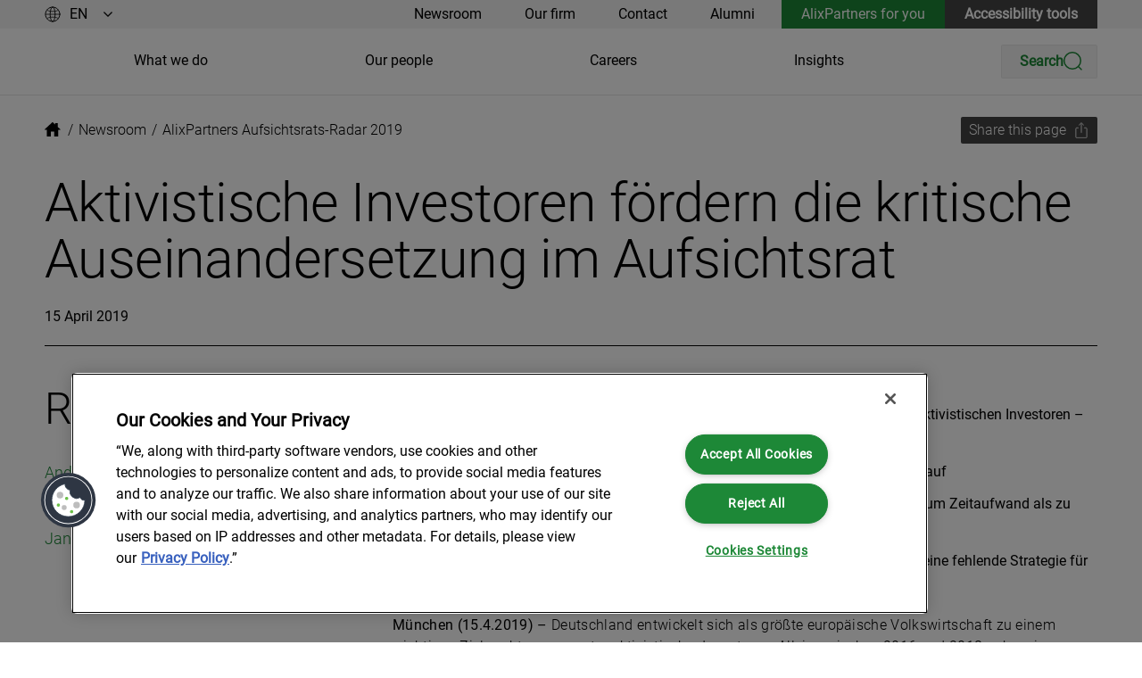

--- FILE ---
content_type: text/html
request_url: https://www.alixpartners.com/newsroom/aktivistische-investoren-foerdern-die-kritische-auseinandersetzung-im-aufsichtsrat/
body_size: 13188
content:
<!DOCTYPE html>
<html lang="en-us">
	<head>
		<meta charset="UTF-8">
		<meta name="viewport" content="width=device-width">
		<link rel="icon" type="image/svg+xml" href="/favicon.ico">
		<meta name="generator" content="Astro v2.10.15">
		<title>AlixPartners Aufsichtsrats-Radar 2019 | AlixPartners</title>
		<meta name="description" content="Zwischen 2016 und 2018 gab es in Deutschland 26 öffentliche Kampagnen von aktivistischen Investoren – 160% mehr als zwischen 2013 und 2015.">
		<link rel="canonical" href="https://www.alixpartners.com/newsroom/aktivistische-investoren-foerdern-die-kritische-auseinandersetzung-im-aufsichtsrat/">
		
		<meta name="robots" content="index,follow">

		<meta property="og:title" content="AlixPartners Aufsichtsrats-Radar 2019">
		<meta property="og:description" content="">
		
		<meta property="og:image" content="">
		<meta property="og:type" content="article">
		<meta property="og:locale" content="en_US">
		<meta property="og:url" content="https://www.alixpartners.com/newsroom/aktivistische-investoren-foerdern-die-kritische-auseinandersetzung-im-aufsichtsrat/">

		<script>(function(){const translationsAsJsonItems = [{"key":"AlixPartnersForYou","translations":[{"value":"","culture":"en-us"}]},{"key":"AlixPartnersForYou.ForgetMe","translations":[{"value":"Forget me","culture":"en-us"}]},{"key":"AlixPartnersForYou.RememberMe","translations":[{"value":"Remember me","culture":"en-us"}]},{"key":"AriaLabel.ChangeLanguage","translations":[{"value":"Change language","culture":"en-us"}]},{"key":"AriaLabel.GoToHomePage","translations":[{"value":"Go to home page","culture":"en-us"}]},{"key":"AriaLabel.PlayVideo","translations":[{"value":"Play video","culture":"en-us"}]},{"key":"AriaLabel.ScrollToSearchBar","translations":[{"value":"Scroll to search bar","culture":"en-us"}]},{"key":"AriaLabel.ShareByEmail","translations":[{"value":"Share by email","culture":"en-us"}]},{"key":"AriaLabel.ShareOnFacebook","translations":[{"value":"Share on Facebook","culture":"en-us"}]},{"key":"AriaLabel.ShareOnLinkedIn","translations":[{"value":"Share on LinkedIn","culture":"en-us"}]},{"key":"AriaLabel.ShareOnTwitter","translations":[{"value":"","culture":"en-us"}]},{"key":"Bio","translations":[{"value":"","culture":"en-us"}]},{"key":"Bio.BioHeading","translations":[{"value":"Bio","culture":"en-us"}]},{"key":"Bio.Certifications","translations":[{"value":"Certifications","culture":"en-us"}]},{"key":"Bio.Contact","translations":[{"value":"Contact","culture":"en-us"}]},{"key":"Bio.DownloadVCard","translations":[{"value":"Download vCard","culture":"en-us"}]},{"key":"Bio.Education","translations":[{"value":"Education","culture":"en-us"}]},{"key":"Bio.Expertise","translations":[{"value":"Expertise","culture":"en-us"}]},{"key":"Bio.LinkedIn","translations":[{"value":"LinkedIn","culture":"en-us"}]},{"key":"Bio.Office","translations":[{"value":"Office","culture":"en-us"}]},{"key":"Bio.ReadIn","translations":[{"value":"Read in","culture":"en-us"}]},{"key":"Bio.SendMessage","translations":[{"value":"Send a message","culture":"en-us"}]},{"key":"Career","translations":[{"value":"","culture":"en-us"}]},{"key":"Career.JobDescriptionHeadline","translations":[{"value":"Job description","culture":"en-us"}]},{"key":"Career.JobPosted","translations":[{"value":"Job posted","culture":"en-us"}]},{"key":"Event","translations":[{"value":"Event","culture":"en-us"}]},{"key":"Event.Details","translations":[{"value":"Event details","culture":"en-us"}]},{"key":"Event.SaveTheDate","translations":[{"value":"Save the date","culture":"en-us"}]},{"key":"Event.Speakers","translations":[{"value":"People","culture":"en-us"}]},{"key":"Footer","translations":[{"value":"","culture":"en-us"}]},{"key":"Footer.ConnectWithUsText","translations":[{"value":"Connect with us","culture":"en-us"}]},{"key":"Footer.FacebookFanpageDescription","translations":[{"value":"Check out our Facebook fan page.","culture":"en-us"}]},{"key":"Footer.InstagramFanpageDescription","translations":[{"value":"Check out our Instagram fan page","culture":"en-us"}]},{"key":"Footer.LinkedInFanpageDescription","translations":[{"value":"Check out our LinkedIn fan page","culture":"en-us"}]},{"key":"Footer.TwitterFanpageDescription","translations":[{"value":"Check out our Twitter fan page","culture":"en-us"}]},{"key":"Footer.YouTubeFanpageDescription","translations":[{"value":"Check out our YouTube channel","culture":"en-us"}]},{"key":"Header","translations":[{"value":"","culture":"en-us"}]},{"key":"Header.AriaCloseMobileMenu","translations":[{"value":"Close mobile menu","culture":"en-us"}]},{"key":"Header.AriaOpenMobileMenu","translations":[{"value":"Open mobile menu","culture":"en-us"}]},{"key":"Header.AriaOpenSearchMenu","translations":[{"value":"Open search menu","culture":"en-us"}]},{"key":"Insights","translations":[{"value":"","culture":"en-us"}]},{"key":"Insights.Authors","translations":[{"value":"Authors","culture":"en-us"}]},{"key":"News","translations":[{"value":"","culture":"en-us"}]},{"key":"News.Authors","translations":[{"value":"Related people","culture":"en-us"}]},{"key":"Search","translations":[{"value":"Search","culture":"en-us"}]},{"key":"Search.Category","translations":[{"value":"Category","culture":"en-us"}]},{"key":"Search.Expertise","translations":[{"value":"Expertise","culture":"en-us"}]},{"key":"Search.Facet.All","translations":[{"value":"All","culture":"en-us"}]},{"key":"Search.Facet.Content","translations":[{"value":"Content","culture":"en-us"}]},{"key":"Search.Facet.Events","translations":[{"value":"Events","culture":"en-us"}]},{"key":"Search.Facet.Industry","translations":[{"value":"Industry","culture":"en-us"}]},{"key":"Search.Facet.Insights","translations":[{"value":"Insights","culture":"en-us"}]},{"key":"Search.Facet.Jobs","translations":[{"value":"Jobs","culture":"en-us"}]},{"key":"Search.Facet.News","translations":[{"value":"News","culture":"en-us"}]},{"key":"Search.Facet.People","translations":[{"value":"People","culture":"en-us"}]},{"key":"Search.Facet.Service","translations":[{"value":"Service","culture":"en-us"}]},{"key":"Search.FilterByContent","translations":[{"value":"按内容筛选","culture":"en-us"}]},{"key":"Search.HideFilters","translations":[{"value":"Hide filters","culture":"en-us"}]},{"key":"Search.LoadMore","translations":[{"value":"Load more","culture":"en-us"}]},{"key":"Search.Locations","translations":[{"value":"Locations","culture":"en-us"}]},{"key":"Search.NarrowYourSearchHeadline","translations":[{"value":"Narrow your search","culture":"en-us"}]},{"key":"Search.NoFiltersText","translations":[{"value":"No filters","culture":"en-us"}]},{"key":"Search.NoResultsText","translations":[{"value":"No results","culture":"en-us"}]},{"key":"Search.Placeholder.city","translations":[{"value":"Search cities...","culture":"en-us"}]},{"key":"Search.Placeholder.country","translations":[{"value":"Search countries...","culture":"en-us"}]},{"key":"Search.Placeholder.departmentTeam","translations":[{"value":"Search department...","culture":"en-us"}]},{"key":"Search.Placeholder.experienceLevel","translations":[{"value":"Search level...","culture":"en-us"}]},{"key":"Search.Placeholder.industry","translations":[{"value":"Search industries...","culture":"en-us"}]},{"key":"Search.Placeholder.role","translations":[{"value":"Search roles...","culture":"en-us"}]},{"key":"Search.Placeholder.service","translations":[{"value":"Search services...","culture":"en-us"}]},{"key":"Search.Placeholder.topics","translations":[{"value":"Search topics...","culture":"en-us"}]},{"key":"Search.RememberFiltersText","translations":[{"value":"Remember filters","culture":"en-us"}]},{"key":"Search.ResetFiltersText","translations":[{"value":"Reset filters","culture":"en-us"}]},{"key":"Search.Role","translations":[{"value":"Role","culture":"en-us"}]},{"key":"Search.SearchResultsForText","translations":[{"value":"Search results for","culture":"en-us"}]},{"key":"Search.ShowFilters","translations":[{"value":"Show filters","culture":"en-us"}]},{"key":"Search.ShowLess","translations":[{"value":"Show less","culture":"en-us"}]},{"key":"Search.ShowMore","translations":[{"value":"Show more","culture":"en-us"}]},{"key":"Search.SortBy","translations":[{"value":"Sort by","culture":"en-us"}]},{"key":"Shanghai","translations":[{"value":"","culture":"en-us"}]},{"key":"Share","translations":[{"value":"Share","culture":"en-us"}]},{"key":"Share.ShareButtonText","translations":[{"value":"Share this page","culture":"en-us"}]},{"key":"Share.ShareWindowHeadline","translations":[{"value":"Share","culture":"en-us"}]},{"key":"SkipLink.SkipToContent","translations":[{"value":"Skip to content","culture":"en-us"}]},{"key":"SkipLink.SkipToFooter","translations":[{"value":"Skip to footer","culture":"en-us"}]},{"key":"Taxonomy.campaign","translations":[{"value":"Campaign","culture":"en-us"}]},{"key":"Taxonomy.city","translations":[{"value":"City","culture":"en-us"}]},{"key":"Taxonomy.contentType","translations":[{"value":"Content Type","culture":"en-us"}]},{"key":"Taxonomy.country","translations":[{"value":"Country","culture":"en-us"}]},{"key":"Taxonomy.departmentTeam","translations":[{"value":"Department/Team","culture":"en-us"}]},{"key":"Taxonomy.experienceLevel","translations":[{"value":"Experience Level","culture":"en-us"}]},{"key":"Taxonomy.industry","translations":[{"value":"Industry","culture":"en-us"}]},{"key":"Taxonomy.industry:Aerospace & Defense, Aviation","translations":[{"value":"Aerospace & Defense, Aviation","culture":"en-us"}]},{"key":"Taxonomy.industry:Automotive","translations":[{"value":"Automotive","culture":"en-us"}]},{"key":"Taxonomy.industry:Automotive & Industrial","translations":[{"value":"Automotive & Industrial","culture":"en-us"}]},{"key":"Taxonomy.industry:Consumer Products","translations":[{"value":"Consumer Products","culture":"en-us"}]},{"key":"Taxonomy.industry:Energy & Process Industries","translations":[{"value":"Energy & Process Industries","culture":"en-us"}]},{"key":"Taxonomy.industry:Financial Services","translations":[{"value":"Financial Services","culture":"en-us"}]},{"key":"Taxonomy.industry:Healthcare & Life Sciences","translations":[{"value":"Healthcare & Life Sciences","culture":"en-us"}]},{"key":"Taxonomy.industry:Media & Entertainment","translations":[{"value":"Media & Entertainment","culture":"en-us"}]},{"key":"Taxonomy.industry:Private Equity & Investors","translations":[{"value":"Private Equity & Investors","culture":"en-us"}]},{"key":"Taxonomy.industry:Restaurants, Hospitality, Travel & Leisure","translations":[{"value":"Restaurants, Hospitality, Travel & Leisure","culture":"en-us"}]},{"key":"Taxonomy.industry:Retail","translations":[{"value":"Retail","culture":"en-us"}]},{"key":"Taxonomy.industry:Shipping, Logistics & Infrastructure","translations":[{"value":"Shipping, Logistics & Infrastructure","culture":"en-us"}]},{"key":"Taxonomy.industry:Tech Industry","translations":[{"value":"Tech Industry","culture":"en-us"}]},{"key":"Taxonomy.industry:Technology, Media & Telecommunications","translations":[{"value":"Technology, Media & Telecommunications","culture":"en-us"}]},{"key":"Taxonomy.industry:Telecommunications & Digital Infrastructure","translations":[{"value":"Telecommunications & Digital Infrastructure","culture":"en-us"}]},{"key":"Taxonomy.language","translations":[{"value":"Language","culture":"en-us"}]},{"key":"Taxonomy.office","translations":[{"value":"Office","culture":"en-us"}]},{"key":"Taxonomy.office:Dusseldorf","translations":[{"value":"Dusseldorf","culture":"en-us"}]},{"key":"Taxonomy.office:Munich","translations":[{"value":"Munich","culture":"en-us"}]},{"key":"Taxonomy.office:Zurich","translations":[{"value":"Zurich","culture":"en-us"}]},{"key":"Taxonomy.region","translations":[{"value":"Region","culture":"en-us"}]},{"key":"Taxonomy.role","translations":[{"value":"Role","culture":"en-us"}]},{"key":"Taxonomy.service","translations":[{"value":"Service","culture":"en-us"}]},{"key":"Taxonomy.service:Artificial Intelligence","translations":[{"value":"Artificial Intelligence","culture":"en-us"}]},{"key":"Taxonomy.service:Corporate Strategy & Transformation","translations":[{"value":"Corporate Strategy & Transformation","culture":"en-us"}]},{"key":"Taxonomy.service:Data Governance","translations":[{"value":"Data Governance","culture":"en-us"}]},{"key":"Taxonomy.service:Environmental, Social & Governance","translations":[{"value":"Environmental, Social & Governance","culture":"en-us"}]},{"key":"Taxonomy.service:Growth","translations":[{"value":"Growth","culture":"en-us"}]},{"key":"Taxonomy.service:Handel & Konsumgüter","translations":[{"value":"Handel & Konsumgüter","culture":"en-us"}]},{"key":"Taxonomy.service:Industrial","translations":[{"value":"Industrial","culture":"en-us"}]},{"key":"Taxonomy.service:Investigations, Disputes & Advisory","translations":[{"value":"Investigations, Disputes & Advisory","culture":"en-us"}]},{"key":"Taxonomy.service:Mergers & Acquisitions","translations":[{"value":"Mergers & Acquisitions","culture":"en-us"}]},{"key":"Taxonomy.service:Organizational Transformation","translations":[{"value":"Organizational Transformation","culture":"en-us"}]},{"key":"Taxonomy.service:Supply-Chain Management & Operations","translations":[{"value":"Supply-Chain Management & Operations","culture":"en-us"}]},{"key":"Taxonomy.service:Technology","translations":[{"value":"Technology","culture":"en-us"}]},{"key":"Taxonomy.service:Transformative Leadership","translations":[{"value":"Transformative Leadership","culture":"en-us"}]},{"key":"Taxonomy.service:Turnaround & Restructuring","translations":[{"value":"Turnaround & Restructuring","culture":"en-us"}]},{"key":"Taxonomy.topics","translations":[{"value":"Topics","culture":"en-us"}]}];
const culture = "en-us";

			window.translationsForFe = translationsAsJsonItems;
			window.cultureForFe = culture;
		})();</script>

		<noscript><img src="https://secure.leadforensics.com/263019.png" style="display:none;" alt=""></noscript>
		
	<link rel="stylesheet" href="/_astro/_...path_.56bf6833.css" /><script data-cfasync="false" nonce="d316ed16-2b72-4099-a0a6-8ee225fed6ea">try{(function(w,d){!function(j,k,l,m){if(j.zaraz)console.error("zaraz is loaded twice");else{j[l]=j[l]||{};j[l].executed=[];j.zaraz={deferred:[],listeners:[]};j.zaraz._v="5874";j.zaraz._n="d316ed16-2b72-4099-a0a6-8ee225fed6ea";j.zaraz.q=[];j.zaraz._f=function(n){return async function(){var o=Array.prototype.slice.call(arguments);j.zaraz.q.push({m:n,a:o})}};for(const p of["track","set","debug"])j.zaraz[p]=j.zaraz._f(p);j.zaraz.init=()=>{var q=k.getElementsByTagName(m)[0],r=k.createElement(m),s=k.getElementsByTagName("title")[0];s&&(j[l].t=k.getElementsByTagName("title")[0].text);j[l].x=Math.random();j[l].w=j.screen.width;j[l].h=j.screen.height;j[l].j=j.innerHeight;j[l].e=j.innerWidth;j[l].l=j.location.href;j[l].r=k.referrer;j[l].k=j.screen.colorDepth;j[l].n=k.characterSet;j[l].o=(new Date).getTimezoneOffset();if(j.dataLayer)for(const t of Object.entries(Object.entries(dataLayer).reduce((u,v)=>({...u[1],...v[1]}),{})))zaraz.set(t[0],t[1],{scope:"page"});j[l].q=[];for(;j.zaraz.q.length;){const w=j.zaraz.q.shift();j[l].q.push(w)}r.defer=!0;for(const x of[localStorage,sessionStorage])Object.keys(x||{}).filter(z=>z.startsWith("_zaraz_")).forEach(y=>{try{j[l]["z_"+y.slice(7)]=JSON.parse(x.getItem(y))}catch{j[l]["z_"+y.slice(7)]=x.getItem(y)}});r.referrerPolicy="origin";r.src="/cdn-cgi/zaraz/s.js?z="+btoa(encodeURIComponent(JSON.stringify(j[l])));q.parentNode.insertBefore(r,q)};["complete","interactive"].includes(k.readyState)?zaraz.init():j.addEventListener("DOMContentLoaded",zaraz.init)}}(w,d,"zarazData","script");window.zaraz._p=async d$=>new Promise(ea=>{if(d$){d$.e&&d$.e.forEach(eb=>{try{const ec=d.querySelector("script[nonce]"),ed=ec?.nonce||ec?.getAttribute("nonce"),ee=d.createElement("script");ed&&(ee.nonce=ed);ee.innerHTML=eb;ee.onload=()=>{d.head.removeChild(ee)};d.head.appendChild(ee)}catch(ef){console.error(`Error executing script: ${eb}\n`,ef)}});Promise.allSettled((d$.f||[]).map(eg=>fetch(eg[0],eg[1])))}ea()});zaraz._p({"e":["(function(w,d){})(window,document)"]});})(window,document)}catch(e){throw fetch("/cdn-cgi/zaraz/t"),e;};</script></head>
		
		<!--[--><a class="skip-link" href="#content-wrapper" data-v-4b5bf144>Skip to content</a><a class="skip-link" href="#footer" data-v-4b5bf144>Skip to footer</a><!--]-->
		<!---->

		<style>astro-island,astro-slot,astro-static-slot{display:contents}</style><script>(()=>{var r=(i,c,n)=>{let s=async()=>{await(await i())()},t=new IntersectionObserver(e=>{for(let o of e)if(o.isIntersecting){t.disconnect(),s();break}});for(let e of n.children)t.observe(e)};(self.Astro||(self.Astro={})).visible=r;window.dispatchEvent(new Event("astro:visible"));})();;(()=>{var d;{let p={0:t=>u(t),1:t=>l(t),2:t=>new RegExp(t),3:t=>new Date(t),4:t=>new Map(l(t)),5:t=>new Set(l(t)),6:t=>BigInt(t),7:t=>new URL(t),8:t=>new Uint8Array(t),9:t=>new Uint16Array(t),10:t=>new Uint32Array(t)},h=t=>{let[e,n]=t;return e in p?p[e](n):void 0},l=t=>t.map(h),u=t=>typeof t!="object"||t===null?t:Object.fromEntries(Object.entries(t).map(([e,n])=>[e,h(n)]));customElements.get("astro-island")||customElements.define("astro-island",(d=class extends HTMLElement{constructor(){super(...arguments);this.hydrate=async()=>{var i;if(!this.hydrator||!this.isConnected)return;let e=(i=this.parentElement)==null?void 0:i.closest("astro-island[ssr]");if(e){e.addEventListener("astro:hydrate",this.hydrate,{once:!0});return}let n=this.querySelectorAll("astro-slot"),o={},a=this.querySelectorAll("template[data-astro-template]");for(let r of a){let s=r.closest(this.tagName);s!=null&&s.isSameNode(this)&&(o[r.getAttribute("data-astro-template")||"default"]=r.innerHTML,r.remove())}for(let r of n){let s=r.closest(this.tagName);s!=null&&s.isSameNode(this)&&(o[r.getAttribute("name")||"default"]=r.innerHTML)}let c;try{c=this.hasAttribute("props")?u(JSON.parse(this.getAttribute("props"))):{}}catch(r){let s=this.getAttribute("component-url")||"<unknown>",y=this.getAttribute("component-export");throw y&&(s+=` (export ${y})`),console.error(`[hydrate] Error parsing props for component ${s}`,this.getAttribute("props"),r),r}await this.hydrator(this)(this.Component,c,o,{client:this.getAttribute("client")}),this.removeAttribute("ssr"),this.dispatchEvent(new CustomEvent("astro:hydrate"))}}connectedCallback(){!this.hasAttribute("await-children")||this.firstChild?this.childrenConnectedCallback():new MutationObserver((e,n)=>{n.disconnect(),setTimeout(()=>this.childrenConnectedCallback(),0)}).observe(this,{childList:!0})}async childrenConnectedCallback(){let e=this.getAttribute("before-hydration-url");e&&await import(e),this.start()}start(){let e=JSON.parse(this.getAttribute("opts")),n=this.getAttribute("client");if(Astro[n]===void 0){window.addEventListener(`astro:${n}`,()=>this.start(),{once:!0});return}Astro[n](async()=>{let o=this.getAttribute("renderer-url"),[a,{default:c}]=await Promise.all([import(this.getAttribute("component-url")),o?import(o):()=>()=>{}]),i=this.getAttribute("component-export")||"default";if(!i.includes("."))this.Component=a[i];else{this.Component=a;for(let r of i.split("."))this.Component=this.Component[r]}return this.hydrator=c,this.hydrate},e,this)}attributeChangedCallback(){this.hydrate()}},d.observedAttributes=["props"],d))}})();</script><astro-island uid="1aub89" component-url="/_astro/PageHeaderDesktop.ff44ee48.js" component-export="default" renderer-url="/_astro/client.f5c2f98c.js" props="{&quot;mainNavigationItems&quot;:[1,[[0,{&quot;name&quot;:[0,&quot;What we do&quot;],&quot;target&quot;:[0,&quot;&quot;],&quot;isInternal&quot;:[0,true],&quot;relativeUrl&quot;:[0,&quot;/what-we-do/&quot;],&quot;url&quot;:[0,&quot;https://www.alixpartners.com/what-we-do/&quot;],&quot;culture&quot;:[0,&quot;en-us&quot;],&quot;originId&quot;:[0,&quot;1125-en-us&quot;]}],[0,{&quot;name&quot;:[0,&quot;Our people&quot;],&quot;target&quot;:[0,&quot;&quot;],&quot;isInternal&quot;:[0,true],&quot;relativeUrl&quot;:[0,&quot;/our-people/&quot;],&quot;url&quot;:[0,&quot;https://www.alixpartners.com/our-people/&quot;],&quot;culture&quot;:[0,&quot;en-us&quot;],&quot;originId&quot;:[0,&quot;1124-en-us&quot;]}],[0,{&quot;name&quot;:[0,&quot;Careers&quot;],&quot;target&quot;:[0,&quot;_blank&quot;],&quot;isInternal&quot;:[0,true],&quot;relativeUrl&quot;:[0,&quot;/careers/&quot;],&quot;url&quot;:[0,&quot;https://www.alixpartners.com/careers/&quot;],&quot;culture&quot;:[0,&quot;en-us&quot;],&quot;originId&quot;:[0,&quot;1347-en-us&quot;]}],[0,{&quot;name&quot;:[0,&quot;Insights&quot;],&quot;target&quot;:[0,&quot;&quot;],&quot;isInternal&quot;:[0,true],&quot;relativeUrl&quot;:[0,&quot;/insights/&quot;],&quot;url&quot;:[0,&quot;https://www.alixpartners.com/insights/&quot;],&quot;culture&quot;:[0,&quot;en-us&quot;],&quot;originId&quot;:[0,&quot;1126-en-us&quot;]}]]],&quot;mainNavigationDisabled&quot;:[0,false],&quot;serviceNavigationDisabled&quot;:[0,false],&quot;serviceNavigationItems&quot;:[1,[[0,{&quot;name&quot;:[0,&quot;Newsroom&quot;],&quot;target&quot;:[0,&quot;&quot;],&quot;isInternal&quot;:[0,true],&quot;relativeUrl&quot;:[0,&quot;/newsroom/#&quot;],&quot;url&quot;:[0,&quot;https://www.alixpartners.com/newsroom/#&quot;],&quot;culture&quot;:[0,&quot;en-us&quot;],&quot;originId&quot;:[0,&quot;1720-en-us&quot;]}],[0,{&quot;name&quot;:[0,&quot;Our firm&quot;],&quot;target&quot;:[0,&quot;&quot;],&quot;isInternal&quot;:[0,true],&quot;relativeUrl&quot;:[0,&quot;/our-firm/&quot;],&quot;url&quot;:[0,&quot;https://www.alixpartners.com/our-firm/&quot;],&quot;culture&quot;:[0,&quot;en-us&quot;],&quot;originId&quot;:[0,&quot;1112-en-us&quot;]}],[0,{&quot;name&quot;:[0,&quot;Contact&quot;],&quot;target&quot;:[0,&quot;&quot;],&quot;isInternal&quot;:[0,true],&quot;relativeUrl&quot;:[0,&quot;/get-in-touch/&quot;],&quot;url&quot;:[0,&quot;https://www.alixpartners.com/get-in-touch/&quot;],&quot;culture&quot;:[0,&quot;en-us&quot;],&quot;originId&quot;:[0,&quot;1127-en-us&quot;]}],[0,{&quot;name&quot;:[0,&quot;Alumni&quot;],&quot;target&quot;:[0,&quot;&quot;],&quot;isInternal&quot;:[0,true],&quot;relativeUrl&quot;:[0,&quot;/our-firm/alumni/&quot;],&quot;url&quot;:[0,&quot;https://www.alixpartners.com/our-firm/alumni/&quot;],&quot;culture&quot;:[0,&quot;en-us&quot;],&quot;originId&quot;:[0,&quot;1614-en-us&quot;]}]]],&quot;callToAction&quot;:[0,{&quot;name&quot;:[0,&quot;AlixPartners for you&quot;],&quot;target&quot;:[0,&quot;&quot;],&quot;isInternal&quot;:[0,true],&quot;relativeUrl&quot;:[0,&quot;/alixpartners-for-you/&quot;],&quot;url&quot;:[0,&quot;https://www.alixpartners.com/alixpartners-for-you/&quot;],&quot;culture&quot;:[0,&quot;en-us&quot;],&quot;originId&quot;:[0,&quot;1129-en-us&quot;]}],&quot;secondaryCallToAction&quot;:[0,{&quot;name&quot;:[0,&quot;Accessibility tools&quot;],&quot;target&quot;:[0,&quot;&quot;],&quot;isInternal&quot;:[0,false],&quot;relativeUrl&quot;:[0,&quot;&quot;],&quot;url&quot;:[0,&quot;#reciteme-launch&quot;],&quot;culture&quot;:[0,&quot;&quot;],&quot;originId&quot;:[0,&quot;&quot;]}],&quot;languagePicker&quot;:[1,[[0,{&quot;name&quot;:[0,&quot;EN&quot;],&quot;target&quot;:[0,&quot;&quot;],&quot;isInternal&quot;:[0,true],&quot;relativeUrl&quot;:[0,&quot;/&quot;],&quot;url&quot;:[0,&quot;https://www.alixpartners.com/&quot;],&quot;culture&quot;:[0,&quot;en-us&quot;],&quot;originId&quot;:[0,&quot;1111-en-us&quot;]}],[0,{&quot;name&quot;:[0,&quot;DE&quot;],&quot;target&quot;:[0,&quot;&quot;],&quot;isInternal&quot;:[0,true],&quot;relativeUrl&quot;:[0,&quot;/de/&quot;],&quot;url&quot;:[0,&quot;https://www.alixpartners.com/de/&quot;],&quot;culture&quot;:[0,&quot;de&quot;],&quot;originId&quot;:[0,&quot;1113-de&quot;]}],[0,{&quot;name&quot;:[0,&quot;JP&quot;],&quot;target&quot;:[0,&quot;&quot;],&quot;isInternal&quot;:[0,true],&quot;relativeUrl&quot;:[0,&quot;/jp/&quot;],&quot;url&quot;:[0,&quot;https://www.alixpartners.com/jp/&quot;],&quot;culture&quot;:[0,&quot;ja-jp&quot;],&quot;originId&quot;:[0,&quot;1462-ja-jp&quot;]}],[0,{&quot;name&quot;:[0,&quot;CN&quot;],&quot;target&quot;:[0,&quot;_blank&quot;],&quot;isInternal&quot;:[0,false],&quot;relativeUrl&quot;:[0,&quot;&quot;],&quot;url&quot;:[0,&quot;https://alixpartners.cn/&quot;],&quot;culture&quot;:[0,&quot;&quot;],&quot;originId&quot;:[0,&quot;&quot;]}]]],&quot;languagePickerDisabled&quot;:[0,false],&quot;searchDisabled&quot;:[0,false],&quot;culture&quot;:[0,&quot;en-us&quot;],&quot;logoDesktop&quot;:[0,{&quot;alt&quot;:[0,&quot;AlixPartners logo&quot;],&quot;previewUrl&quot;:[0,&quot;https://cdn.cloudinary.com/alixpartners/image/upload/c_limit,h_500,w_500/f_auto/v1693316258/assets-static-website/alixpartners-logo-black.svg&quot;],&quot;secureUrl&quot;:[0,&quot;https://res.cloudinary.com/alixpartners/image/upload/v1693316258/assets-static-website/alixpartners-logo-black.svg&quot;],&quot;publicId&quot;:[0,&quot;assets-static-website/alixpartners-logo-black&quot;],&quot;publicIdForTransformation&quot;:[0,&quot;assets-static-website:alixpartners-logo-black&quot;],&quot;version&quot;:[0,&quot;v1693316258&quot;],&quot;resourceType&quot;:[0,&quot;image&quot;],&quot;width&quot;:[0,&quot;178&quot;],&quot;height&quot;:[0,&quot;27&quot;],&quot;format&quot;:[0,&quot;svg&quot;],&quot;userTransformation&quot;:[0,&quot;&quot;],&quot;hasUserTransformation&quot;:[0,false],&quot;cdnBaseUrl&quot;:[0,&quot;https://cdn.cloudinary.com/alixpartners/image/upload/&quot;],&quot;cdnDefaultUrl&quot;:[0,&quot;https://cdn.cloudinary.com/alixpartners/image/upload/t_default/q_auto/f_auto/v1693316258/assets-static-website/alixpartners-logo-black.svg&quot;],&quot;cdnUrl&quot;:[0,&quot;https://cdn.cloudinary.com/alixpartners/image/upload/v1693316258/assets-static-website/alixpartners-logo-black.svg&quot;]}],&quot;searchResultsPage&quot;:[0,{&quot;name&quot;:[0,&quot;Search Results&quot;],&quot;target&quot;:[0,&quot;&quot;],&quot;isInternal&quot;:[0,true],&quot;relativeUrl&quot;:[0,&quot;/search-results/&quot;],&quot;url&quot;:[0,&quot;https://www.alixpartners.com/search-results/&quot;],&quot;culture&quot;:[0,&quot;en-us&quot;],&quot;originId&quot;:[0,&quot;1317-en-us&quot;]}],&quot;homePage&quot;:[0,{&quot;name&quot;:[0,&quot;AlixPartners.com (US)&quot;],&quot;target&quot;:[0,&quot;&quot;],&quot;isInternal&quot;:[0,true],&quot;relativeUrl&quot;:[0,&quot;/&quot;],&quot;url&quot;:[0,&quot;https://www.alixpartners.com/&quot;],&quot;culture&quot;:[0,&quot;en-us&quot;],&quot;originId&quot;:[0,&quot;1111-en-us&quot;]}],&quot;siteSearchCultures&quot;:[1,[[0,&quot;en-us&quot;],[0,&quot;ja-jp&quot;]]],&quot;ruleContext&quot;:[1,[[0,&quot;SiteSearch&quot;]]],&quot;analyticsTags&quot;:[1,[[0,&quot;site_search&quot;]]],&quot;enableContentScroll&quot;:[0,false],&quot;algoliaAppId&quot;:[0,&quot;08NL1Q16GE&quot;],&quot;algoliaApiKey&quot;:[0,&quot;063aa389bd76152a6c03e5a937a5e475&quot;],&quot;algoliaIndexName&quot;:[0,&quot;federated:published&quot;]}" ssr="" client="visible" opts="{&quot;name&quot;:&quot;PageHeaderDesktop&quot;,&quot;value&quot;:true}" await-children=""><!--[--><header class="with-border the-header" data-v-d21ca47b><div class="top-bar" data-v-d21ca47b><div class="top-bar-content ap-grid !mb-0" data-v-d21ca47b><div data-v-d21ca47b><div class="language-switcher" data-v-d21ca47b data-v-c9cbfe94><svg width="18" height="18" viewbox="0 0 18 18" fill="none" xmlns="http://www.w3.org/2000/svg" aria-hidden="true" class="left-icon" data-v-c9cbfe94><g><g><g><path d="M17 9C17 13.4183 13.419 17 8.99857 17C4.57816 17 1 13.4212 1 9C1 4.5788 4.58102 1 8.99857 1C13.4161 1 17 4.58166 17 9Z" stroke="currentColor" stroke-linecap="round" stroke-linejoin="round"></path><path d="M11.7546 9C11.7546 13.4183 10.5198 17 8.99863 17C7.47741 17 6.24268 13.4183 6.24268 9C6.24268 4.58166 7.47741 1 8.99863 1C10.5198 1 11.7546 4.58166 11.7546 9Z" stroke="currentColor" stroke-linecap="round" stroke-linejoin="round"></path></g><path d="M1 9H17" stroke="#414141" stroke-linecap="round" stroke-linejoin="round"></path><path d="M2.63867 4.23209C3.38066 4.81088 5.21701 5.82234 9.00143 5.82234C12.7859 5.82234 14.6222 4.81088 15.3642 4.23209" stroke="#414141" stroke-linecap="round" stroke-linejoin="round"></path><path d="M2.63867 13.7708C3.38066 13.192 5.21701 12.1805 9.00143 12.1805C12.7859 12.1805 14.6222 13.192 15.3642 13.7708" stroke="#414141" stroke-linecap="round" stroke-linejoin="round"></path></g></g></svg><div class="relative" data-v-c9cbfe94><select class="language-switcher-select" aria-label="Change language" data-v-c9cbfe94><!--[--><option value="/" selected data-v-c9cbfe94>EN</option><option value="/de/" data-v-c9cbfe94>DE</option><option value="/jp/" data-v-c9cbfe94>JP</option><option value="https://alixpartners.cn/" data-v-c9cbfe94>CN</option><!--]--></select><svg width="18" height="18" viewbox="0 0 18 18" fill="none" xmlns="http://www.w3.org/2000/svg" aria-hidden="true" class="pointer-events-none absolute right-0 top-1/2 size-3 -translate-y-1/2 rotate-90" data-v-c9cbfe94><mask style="mask-type:alpha;" maskUnits="userSpaceOnUse" x="-1" y="-1" width="20" height="20"><rect x="-0.25" y="-0.25" width="18.5" height="18.5" fill="#D9D9D9" stroke="white" stroke-width="0.5" stroke-linejoin="round"></rect></mask><g><path d="M5.82303 16.0019C5.86991 16.0488 5.9335 16.0751 5.9998 16.0751C6.06611 16.0751 6.1297 16.0488 6.17658 16.0019L13.0016 9.17689C13.0485 9.13 13.0748 9.06641 13.0748 9.00011C13.0748 8.93381 13.0485 8.87022 13.0016 8.82333L6.17658 1.99833C6.07895 1.9007 5.92066 1.9007 5.82303 1.99833L5.18553 2.63583C5.13864 2.68272 5.1123 2.74631 5.1123 2.81261C5.1123 2.87891 5.13864 2.9425 5.18553 2.98939L11.1963 9.00011L5.18553 15.0108C5.0879 15.1085 5.0879 15.2668 5.18553 15.3644L5.82303 16.0019Z" fill="currentColor" stroke="currentColor" stroke-width="0.5" stroke-linejoin="round"></path></g></svg></div></div></div><div class="top-bar-links" data-v-d21ca47b><!--[--><a href="/newsroom/#" target role="link" class="mr-12" data-v-d21ca47b>Newsroom</a><a href="/our-firm/" target role="link" class="mr-12" data-v-d21ca47b>Our firm</a><a href="/get-in-touch/" target role="link" class="mr-12" data-v-d21ca47b>Contact</a><a href="/our-firm/alumni/" target role="link" class="" data-v-d21ca47b>Alumni</a><!--]--><a href="/alixpartners-for-you/" target role="link" class="ml-[30px] bg-primary px-[22px] py-1 text-white transition-all ease-in-out hover:bg-black" data-v-d21ca47b>AlixPartners for you</a><a href="#reciteme-launch" target role="link" class="bg-dark-grey px-[22px] py-1 font-bold text-white transition-all ease-in-out hover:bg-black" data-v-d21ca47b>Accessibility tools</a></div></div></div><div class="ap-grid !mb-0" data-v-d21ca47b><div class="bottom-bar" data-v-d21ca47b><a href="/" aria-label="Go to home page" title="Go to home page" target role="link" class="mr-[100px]" data-v-d21ca47b><!--[--><img src="https://cdn.cloudinary.com/alixpartners/image/upload/q_auto:eco/f_webp/c_limit,w_178,h_27/v1693316258/assets-static-website/alixpartners-logo-black" alt loading="eager" width="178" height="27" role="presentation" data-v-d21ca47b><!--]--></a><div class="header-links-and-search-input" data-v-d21ca47b><div class="flex justify-end" data-v-d21ca47b><!--[--><a href="/what-we-do/" target role="link" class="main-nav-link mr-auto" data-v-d21ca47b>What we do</a><a href="/our-people/" target role="link" class="main-nav-link mr-auto" data-v-d21ca47b>Our people</a><a href="/careers/" target="_blank" role="link" class="main-nav-link mr-auto" data-v-d21ca47b>Careers</a><a href="/insights/" target role="link" class="main-nav-link mr-auto" data-v-d21ca47b>Insights</a><!--]--></div></div><button class="flex items-center gap-4 rounded-sm border border-black/5 bg-[#F4F4F4] py-1 pl-5 pr-3 font-semibold leading-[28px] text-primary transition-colors ease-in hover:border-black" aria-label="Search" data-v-d21ca47b><span data-v-d21ca47b>Search</span><svg width="25" height="22" viewbox="0 0 25 22" fill="none" xmlns="http://www.w3.org/2000/svg" aria-hidden="true" data-v-d21ca47b><circle cx="10" cy="10" r="9.25" stroke="#1D8837" stroke-width="1.5"></circle><line x1="17.0607" y1="17" x2="20" y2="19.9393" stroke="#1D8837" stroke-width="1.5" stroke-linecap="round"></line></svg></button></div></div><!----></header><!----><!--]--></astro-island>
		<astro-island uid="1jfg1g" component-url="/_astro/PageHeaderMobile.e3b0b7b7.js" component-export="default" renderer-url="/_astro/client.f5c2f98c.js" props="{&quot;mainNavigationItems&quot;:[1,[[0,{&quot;name&quot;:[0,&quot;What we do&quot;],&quot;target&quot;:[0,&quot;&quot;],&quot;isInternal&quot;:[0,true],&quot;relativeUrl&quot;:[0,&quot;/what-we-do/&quot;],&quot;url&quot;:[0,&quot;https://www.alixpartners.com/what-we-do/&quot;],&quot;culture&quot;:[0,&quot;en-us&quot;],&quot;originId&quot;:[0,&quot;1125-en-us&quot;]}],[0,{&quot;name&quot;:[0,&quot;Our people&quot;],&quot;target&quot;:[0,&quot;&quot;],&quot;isInternal&quot;:[0,true],&quot;relativeUrl&quot;:[0,&quot;/our-people/&quot;],&quot;url&quot;:[0,&quot;https://www.alixpartners.com/our-people/&quot;],&quot;culture&quot;:[0,&quot;en-us&quot;],&quot;originId&quot;:[0,&quot;1124-en-us&quot;]}],[0,{&quot;name&quot;:[0,&quot;Careers&quot;],&quot;target&quot;:[0,&quot;_blank&quot;],&quot;isInternal&quot;:[0,true],&quot;relativeUrl&quot;:[0,&quot;/careers/&quot;],&quot;url&quot;:[0,&quot;https://www.alixpartners.com/careers/&quot;],&quot;culture&quot;:[0,&quot;en-us&quot;],&quot;originId&quot;:[0,&quot;1347-en-us&quot;]}],[0,{&quot;name&quot;:[0,&quot;Insights&quot;],&quot;target&quot;:[0,&quot;&quot;],&quot;isInternal&quot;:[0,true],&quot;relativeUrl&quot;:[0,&quot;/insights/&quot;],&quot;url&quot;:[0,&quot;https://www.alixpartners.com/insights/&quot;],&quot;culture&quot;:[0,&quot;en-us&quot;],&quot;originId&quot;:[0,&quot;1126-en-us&quot;]}]]],&quot;mainNavigationDisabled&quot;:[0,false],&quot;serviceNavigationItems&quot;:[1,[[0,{&quot;name&quot;:[0,&quot;Newsroom&quot;],&quot;target&quot;:[0,&quot;&quot;],&quot;isInternal&quot;:[0,true],&quot;relativeUrl&quot;:[0,&quot;/newsroom/#&quot;],&quot;url&quot;:[0,&quot;https://www.alixpartners.com/newsroom/#&quot;],&quot;culture&quot;:[0,&quot;en-us&quot;],&quot;originId&quot;:[0,&quot;1720-en-us&quot;]}],[0,{&quot;name&quot;:[0,&quot;Our firm&quot;],&quot;target&quot;:[0,&quot;&quot;],&quot;isInternal&quot;:[0,true],&quot;relativeUrl&quot;:[0,&quot;/our-firm/&quot;],&quot;url&quot;:[0,&quot;https://www.alixpartners.com/our-firm/&quot;],&quot;culture&quot;:[0,&quot;en-us&quot;],&quot;originId&quot;:[0,&quot;1112-en-us&quot;]}],[0,{&quot;name&quot;:[0,&quot;Contact&quot;],&quot;target&quot;:[0,&quot;&quot;],&quot;isInternal&quot;:[0,true],&quot;relativeUrl&quot;:[0,&quot;/get-in-touch/&quot;],&quot;url&quot;:[0,&quot;https://www.alixpartners.com/get-in-touch/&quot;],&quot;culture&quot;:[0,&quot;en-us&quot;],&quot;originId&quot;:[0,&quot;1127-en-us&quot;]}],[0,{&quot;name&quot;:[0,&quot;Alumni&quot;],&quot;target&quot;:[0,&quot;&quot;],&quot;isInternal&quot;:[0,true],&quot;relativeUrl&quot;:[0,&quot;/our-firm/alumni/&quot;],&quot;url&quot;:[0,&quot;https://www.alixpartners.com/our-firm/alumni/&quot;],&quot;culture&quot;:[0,&quot;en-us&quot;],&quot;originId&quot;:[0,&quot;1614-en-us&quot;]}]]],&quot;serviceNavigationDisabled&quot;:[0,false],&quot;callToAction&quot;:[0,{&quot;name&quot;:[0,&quot;AlixPartners for you&quot;],&quot;target&quot;:[0,&quot;&quot;],&quot;isInternal&quot;:[0,true],&quot;relativeUrl&quot;:[0,&quot;/alixpartners-for-you/&quot;],&quot;url&quot;:[0,&quot;https://www.alixpartners.com/alixpartners-for-you/&quot;],&quot;culture&quot;:[0,&quot;en-us&quot;],&quot;originId&quot;:[0,&quot;1129-en-us&quot;]}],&quot;secondaryCallToAction&quot;:[0,{&quot;name&quot;:[0,&quot;Accessibility tools&quot;],&quot;target&quot;:[0,&quot;&quot;],&quot;isInternal&quot;:[0,false],&quot;relativeUrl&quot;:[0,&quot;&quot;],&quot;url&quot;:[0,&quot;#reciteme-launch&quot;],&quot;culture&quot;:[0,&quot;&quot;],&quot;originId&quot;:[0,&quot;&quot;]}],&quot;languagePicker&quot;:[1,[[0,{&quot;name&quot;:[0,&quot;EN&quot;],&quot;target&quot;:[0,&quot;&quot;],&quot;isInternal&quot;:[0,true],&quot;relativeUrl&quot;:[0,&quot;/&quot;],&quot;url&quot;:[0,&quot;https://www.alixpartners.com/&quot;],&quot;culture&quot;:[0,&quot;en-us&quot;],&quot;originId&quot;:[0,&quot;1111-en-us&quot;]}],[0,{&quot;name&quot;:[0,&quot;DE&quot;],&quot;target&quot;:[0,&quot;&quot;],&quot;isInternal&quot;:[0,true],&quot;relativeUrl&quot;:[0,&quot;/de/&quot;],&quot;url&quot;:[0,&quot;https://www.alixpartners.com/de/&quot;],&quot;culture&quot;:[0,&quot;de&quot;],&quot;originId&quot;:[0,&quot;1113-de&quot;]}],[0,{&quot;name&quot;:[0,&quot;JP&quot;],&quot;target&quot;:[0,&quot;&quot;],&quot;isInternal&quot;:[0,true],&quot;relativeUrl&quot;:[0,&quot;/jp/&quot;],&quot;url&quot;:[0,&quot;https://www.alixpartners.com/jp/&quot;],&quot;culture&quot;:[0,&quot;ja-jp&quot;],&quot;originId&quot;:[0,&quot;1462-ja-jp&quot;]}],[0,{&quot;name&quot;:[0,&quot;CN&quot;],&quot;target&quot;:[0,&quot;_blank&quot;],&quot;isInternal&quot;:[0,false],&quot;relativeUrl&quot;:[0,&quot;&quot;],&quot;url&quot;:[0,&quot;https://alixpartners.cn/&quot;],&quot;culture&quot;:[0,&quot;&quot;],&quot;originId&quot;:[0,&quot;&quot;]}]]],&quot;languagePickerDisabled&quot;:[0,false],&quot;searchDisabled&quot;:[0,false],&quot;culture&quot;:[0,&quot;en-us&quot;],&quot;logoMobile&quot;:[0,{&quot;alt&quot;:[0,&quot;AlixPartners logo&quot;],&quot;previewUrl&quot;:[0,&quot;https://cdn.cloudinary.com/alixpartners/image/upload/c_limit,h_500,w_500/f_auto/v1692255562/Novicell/alix-partners-letter-logo_sm3hd9&quot;],&quot;secureUrl&quot;:[0,&quot;https://res.cloudinary.com/alixpartners/image/upload/v1692255562/Novicell/alix-partners-letter-logo_sm3hd9.svg&quot;],&quot;publicId&quot;:[0,&quot;Novicell/alix-partners-letter-logo_sm3hd9&quot;],&quot;publicIdForTransformation&quot;:[0,&quot;Novicell:alix-partners-letter-logo_sm3hd9&quot;],&quot;version&quot;:[0,&quot;v1692255562&quot;],&quot;resourceType&quot;:[0,&quot;image&quot;],&quot;width&quot;:[0,&quot;28&quot;],&quot;height&quot;:[0,&quot;30&quot;],&quot;format&quot;:[0,&quot;svg&quot;],&quot;userTransformation&quot;:[0,&quot;&quot;],&quot;hasUserTransformation&quot;:[0,false],&quot;cdnBaseUrl&quot;:[0,&quot;https://cdn.cloudinary.com/alixpartners/image/upload/&quot;],&quot;cdnDefaultUrl&quot;:[0,&quot;https://cdn.cloudinary.com/alixpartners/image/upload/t_default/q_auto/f_auto/v1692255562/Novicell/alix-partners-letter-logo_sm3hd9&quot;],&quot;cdnUrl&quot;:[0,&quot;https://cdn.cloudinary.com/alixpartners/image/upload/v1692255562/Novicell/alix-partners-letter-logo_sm3hd9&quot;]}],&quot;searchResultsPage&quot;:[0,{&quot;name&quot;:[0,&quot;Search Results&quot;],&quot;target&quot;:[0,&quot;&quot;],&quot;isInternal&quot;:[0,true],&quot;relativeUrl&quot;:[0,&quot;/search-results/&quot;],&quot;url&quot;:[0,&quot;https://www.alixpartners.com/search-results/&quot;],&quot;culture&quot;:[0,&quot;en-us&quot;],&quot;originId&quot;:[0,&quot;1317-en-us&quot;]}],&quot;homePage&quot;:[0,{&quot;name&quot;:[0,&quot;AlixPartners.com (US)&quot;],&quot;target&quot;:[0,&quot;&quot;],&quot;isInternal&quot;:[0,true],&quot;relativeUrl&quot;:[0,&quot;/&quot;],&quot;url&quot;:[0,&quot;https://www.alixpartners.com/&quot;],&quot;culture&quot;:[0,&quot;en-us&quot;],&quot;originId&quot;:[0,&quot;1111-en-us&quot;]}],&quot;siteSearchCultures&quot;:[1,[[0,&quot;en-us&quot;],[0,&quot;ja-jp&quot;]]],&quot;ruleContext&quot;:[1,[[0,&quot;SiteSearch&quot;]]],&quot;analyticsTags&quot;:[1,[[0,&quot;site_search&quot;]]],&quot;enableContentScroll&quot;:[0,false],&quot;algoliaAppId&quot;:[0,&quot;08NL1Q16GE&quot;],&quot;algoliaApiKey&quot;:[0,&quot;063aa389bd76152a6c03e5a937a5e475&quot;],&quot;algoliaIndexName&quot;:[0,&quot;federated:published&quot;]}" ssr="" client="visible" opts="{&quot;name&quot;:&quot;PageHeaderMobile&quot;,&quot;value&quot;:true}" await-children=""><header class="the-header-mobile with-border" data-v-fbecf699><div class="the-header-mobile-main-view" data-v-fbecf699><a href="/" aria-label="Go to home page" title="Go to home page" target role="link" class="logo" data-v-fbecf699><!--[--><img src="https://cdn.cloudinary.com/alixpartners/image/upload/q_auto:eco/f_svg/c_limit,w_28,h_30/v1692255562/Novicell/alix-partners-letter-logo_sm3hd9" alt loading="eager" width="28" height="30" role="presentation" data-v-fbecf699><!--]--></a><div class="the-header-mobile-right-icons" data-v-fbecf699><!----><button class="mr-5 rounded-sm border border-black/5 bg-[#F4F4F4] p-2" aria-label="Open search menu" data-v-fbecf699><svg width="25" height="22" viewbox="0 0 25 22" fill="none" xmlns="http://www.w3.org/2000/svg" aria-hidden="true" data-v-fbecf699><circle cx="10" cy="10" r="9.25" stroke="#1D8837" stroke-width="1.5"></circle><line x1="17.0607" y1="17" x2="20" y2="19.9393" stroke="#1D8837" stroke-width="1.5" stroke-linecap="round"></line></svg></button><button aria-label="Open mobile menu" data-v-fbecf699><svg width="29" height="18" viewbox="0 0 29 18" fill="none" xmlns="http://www.w3.org/2000/svg" aria-hidden="true" data-v-fbecf699><path d="M0 17.5641V16.1538H28.3333V17.5641H0ZM0 9.48717V8.07692H28.3333V9.48717H0ZM0 1.41025V0H28.3333V1.41025H0Z" fill="currentColor"></path></svg></button></div></div><!----><!----><!----></header></astro-island>

		<main>
			<a name="content-wrapper"></a>
			
	
	<div class="ap-grid">
					<astro-island uid="20ItUS" component-url="/_astro/Breadcrumbs.515e0688.js" component-export="default" renderer-url="/_astro/client.f5c2f98c.js" props="{&quot;breadcrumbs&quot;:[1,[[0,{&quot;link&quot;:[0,{&quot;name&quot;:[0,&quot;AlixPartners.com (US)&quot;],&quot;target&quot;:[0,&quot;_self&quot;],&quot;isInternal&quot;:[0,true],&quot;relativeUrl&quot;:[0,&quot;/&quot;],&quot;url&quot;:[0,&quot;https://www.alixpartners.com/&quot;],&quot;originId&quot;:[0,&quot;1111-en-us&quot;]}],&quot;level&quot;:[0,1]}],[0,{&quot;link&quot;:[0,{&quot;name&quot;:[0,&quot;Newsroom&quot;],&quot;target&quot;:[0,&quot;_self&quot;],&quot;isInternal&quot;:[0,true],&quot;relativeUrl&quot;:[0,&quot;/newsroom/&quot;],&quot;url&quot;:[0,&quot;https://www.alixpartners.com/newsroom/&quot;],&quot;originId&quot;:[0,&quot;1720-en-us&quot;]}],&quot;level&quot;:[0,2]}],[0,{&quot;link&quot;:[0,{&quot;name&quot;:[0,&quot;AlixPartners Aufsichtsrats-Radar 2019&quot;],&quot;target&quot;:[0,&quot;_self&quot;],&quot;isInternal&quot;:[0,true],&quot;relativeUrl&quot;:[0,&quot;/newsroom/aktivistische-investoren-foerdern-die-kritische-auseinandersetzung-im-aufsichtsrat/&quot;],&quot;url&quot;:[0,&quot;https://www.alixpartners.com/newsroom/aktivistische-investoren-foerdern-die-kritische-auseinandersetzung-im-aufsichtsrat/&quot;],&quot;originId&quot;:[0,&quot;import-1906-en-us&quot;]}],&quot;level&quot;:[0,3]}]]],&quot;breadcrumbsDisabled&quot;:[0,false],&quot;enableShareButton&quot;:[0,true],&quot;withMarginTop&quot;:[0,true]}" ssr="" client="visible" opts="{&quot;name&quot;:&quot;Breadcrumbs&quot;,&quot;value&quot;:true}" await-children=""><div class="relative flex items-center justify-between mt-6" data-v-1a4d32fc><div class="breadcrumbs lg:mr-2" data-v-1a4d32fc><!--[--><!--[--><a href="/" aria-label="Back to home page" title="Back to home page" target="_self" role="link" class="breadcrumb home" data-v-1a4d32fc><!--[--><svg width="20" height="28" viewbox="0 0 20 28" fill="none" xmlns="http://www.w3.org/2000/svg" aria-hidden="true" data-v-1a4d32fc><path d="M17.6407 12.98L14.8907 10.44C14.8207 10.38 14.7907 10.29 14.7907 10.21V6.31C14.7907 6.13 14.6507 5.99 14.4707 5.99H12.1907C12.0107 5.99 11.8707 6.13 11.8707 6.31V7.47C11.8707 7.54 11.7907 7.58 11.7307 7.53L9.09071 5.08C8.97071 4.97 8.78071 4.97 8.66071 5.08L0.100744 12.98C-0.109256 13.18 0.0307439 13.53 0.320743 13.53H2.15074C2.33074 13.53 2.47073 13.67 2.47073 13.85V20.7C2.47073 20.88 2.61073 21.02 2.79073 21.02H6.66072C6.84072 21.02 6.98072 20.88 6.98072 20.7V15.72C6.98072 15.54 7.12072 15.4 7.30072 15.4H10.4607C10.6407 15.4 10.7807 15.54 10.7807 15.72V20.7C10.7807 20.88 10.9207 21.02 11.1007 21.02H14.9707C15.1507 21.02 15.2907 20.88 15.2907 20.7V13.85C15.2907 13.67 15.4307 13.53 15.6107 13.53H17.4407C17.7307 13.53 17.8707 13.17 17.6607 12.98H17.6407Z" fill="currentColor"></path></svg><!--]--></a><span class="breadcrumb-slash" aria-hidden="true" data-v-1a4d32fc> / </span><!--]--><!--[--><a href="/newsroom/" aria-label title target="_self" role="link" class="breadcrumb" data-v-1a4d32fc><!--[--><span class="line-clamp-1" data-v-1a4d32fc>Newsroom</span><!--]--></a><span class="breadcrumb-slash" aria-hidden="true" data-v-1a4d32fc> / </span><!--]--><!--[--><a href="/newsroom/aktivistische-investoren-foerdern-die-kritische-auseinandersetzung-im-aufsichtsrat/" aria-label title target="_self" role="link" class="breadcrumb" data-v-1a4d32fc><!--[--><span class="line-clamp-1" data-v-1a4d32fc>AlixPartners Aufsichtsrats-Radar 2019</span><!--]--></a><!----><!--]--><!--]--></div><div class="button-share-wrapper hero-button btn-share-in-breadcrumbs" data-v-1a4d32fc data-v-d7a74ac2><button class="button-share" aria-label="Share this page" data-v-d7a74ac2><span class="hidden lg:block" data-v-d7a74ac2>Share this page</span><svg width="18" height="18" viewbox="0 0 28 38" fill="none" xmlns="http://www.w3.org/2000/svg" data-v-d7a74ac2><path d="M24.7693 13.8825H21.0385V12.9144H24.7693C25.5678 12.9144 26.2076 13.1725 26.7243 13.681C27.2406 14.189 27.5 14.8148 27.5 15.5936V34.8207C27.5 35.5996 27.2406 36.2253 26.7243 36.7334C26.2076 37.2419 25.5678 37.5 24.7693 37.5H3.23075C2.43219 37.5 1.79243 37.2419 1.2757 36.7334C0.759443 36.2253 0.5 35.5996 0.5 34.8207V15.5936C0.5 14.8148 0.759443 14.189 1.2757 13.681C1.79243 13.1725 2.43219 12.9144 3.23075 12.9144H6.96155V13.8825H3.23075C2.76977 13.8825 2.36684 14.077 2.03392 14.4045L2.03388 14.4046C1.70133 14.7319 1.5 15.132 1.5 15.5936V34.8207C1.5 35.2824 1.70133 35.6825 2.03388 36.0098L2.03392 36.0098C2.36684 36.3374 2.76977 36.5319 3.23075 36.5319H24.7693C25.2302 36.5319 25.6332 36.3374 25.9661 36.0098L25.9661 36.0098C26.2987 35.6825 26.5 35.2824 26.5 34.8207V15.5936C26.5 15.132 26.2987 14.7319 25.9661 14.4046L25.9661 14.4045C25.6332 14.077 25.2302 13.8825 24.7693 13.8825ZM12.6493 3.42473L8.80142 7.21124L8.09599 6.51141L14 0.701495L19.904 6.51141L19.1986 7.21124L15.3507 3.42473L14.5 2.5876V3.78112V24.7072H13.5V3.78112V2.5876L12.6493 3.42473Z" stroke="white"></path></svg></button><!----></div></div></astro-island>
				</div>
	<astro-island uid="Z2b0T64" component-url="/_astro/ComponentBuilder.fdd498fd.js" component-export="default" renderer-url="/_astro/client.f5c2f98c.js" props="{&quot;blocks&quot;:[1,[[0,{&quot;component&quot;:[0,{&quot;content&quot;:[0,{&quot;component&quot;:[0,{&quot;authors&quot;:[1,[[0,{&quot;authorPicker&quot;:[0,{&quot;name&quot;:[0,&quot;Andreas Rueter&quot;],&quot;imageUrl&quot;:[0,&quot;&quot;],&quot;role&quot;:[0,&quot;Partner &amp; Managing Director&quot;],&quot;authorShortCode&quot;:[0,&quot;102hzgj&quot;],&quot;bio&quot;:[0,{&quot;originId&quot;:[0,&quot;bio-28159-en-us&quot;],&quot;image&quot;:[0,{&quot;id&quot;:[0,&quot;16156&quot;],&quot;previewUrl&quot;:[0,&quot;https://res.cloudinary.com/alixpartners/image/upload/v1698429298/BioTool%20Profile%20Images/16156.jpg&quot;],&quot;secureUrl&quot;:[0,&quot;https://res.cloudinary.com/alixpartners/image/upload/v1698429298/BioTool%20Profile%20Images/16156.jpg&quot;],&quot;publicId&quot;:[0,&quot;BioTool%20Profile%20Images/16156&quot;],&quot;publicIdForTransformations&quot;:[0,&quot;BioTool%20Profile%20Images:16156&quot;],&quot;version&quot;:[0,&quot;&quot;],&quot;resourceType&quot;:[0,&quot;image&quot;],&quot;width&quot;:[0,&quot;480&quot;],&quot;height&quot;:[0,&quot;480&quot;],&quot;format&quot;:[0,&quot;jpg&quot;],&quot;userTransformation&quot;:[0,&quot;t_insights_author&quot;],&quot;hasUserTransformation&quot;:[0,true],&quot;cdnBaseUrl&quot;:[0,&quot;https://cdn.cloudinary.com/alixpartners/image/upload/&quot;],&quot;cdnDefaultUrl&quot;:[0,&quot;https://res.cloudinary.com/alixpartners/image/upload/v1698429298/BioTool%20Profile%20Images/16156.jpg&quot;],&quot;cdnUrl&quot;:[0,&quot;https://res.cloudinary.com/alixpartners/image/upload/v1698429298/BioTool%20Profile%20Images/16156.jpg&quot;]}],&quot;link&quot;:[0,{&quot;name&quot;:[0,&quot;Andreas Rueter&quot;],&quot;target&quot;:[0,&quot;_self&quot;],&quot;isInternal&quot;:[0,true],&quot;relativeUrl&quot;:[0,&quot;/our-people/28159/andreas-rueter/&quot;],&quot;url&quot;:[0,&quot;https://www.alixpartners.com/our-people/28159/andreas-rueter/&quot;],&quot;culture&quot;:[0,&quot;en-us&quot;],&quot;originId&quot;:[0,&quot;bio-28159-en-us&quot;]}]}]}],&quot;name&quot;:[0,&quot;Andreas Rueter&quot;],&quot;image&quot;:[0,null]}],[0,{&quot;authorPicker&quot;:[0,{&quot;name&quot;:[0,&quot;Jan Kantowsky&quot;],&quot;imageUrl&quot;:[0,&quot;&quot;],&quot;role&quot;:[0,&quot;Partner &amp; Managing Director&quot;],&quot;authorShortCode&quot;:[0,&quot;102i75g&quot;],&quot;bio&quot;:[0,{&quot;originId&quot;:[0,&quot;bio-28271-en-us&quot;],&quot;image&quot;:[0,{&quot;id&quot;:[0,&quot;16299&quot;],&quot;previewUrl&quot;:[0,&quot;https://res.cloudinary.com/alixpartners/image/upload/v1698429478/BioTool%20Profile%20Images/16299.jpg&quot;],&quot;secureUrl&quot;:[0,&quot;https://res.cloudinary.com/alixpartners/image/upload/v1698429478/BioTool%20Profile%20Images/16299.jpg&quot;],&quot;publicId&quot;:[0,&quot;BioTool%20Profile%20Images/16299&quot;],&quot;publicIdForTransformations&quot;:[0,&quot;BioTool%20Profile%20Images:16299&quot;],&quot;version&quot;:[0,&quot;&quot;],&quot;resourceType&quot;:[0,&quot;image&quot;],&quot;width&quot;:[0,&quot;480&quot;],&quot;height&quot;:[0,&quot;480&quot;],&quot;format&quot;:[0,&quot;jpg&quot;],&quot;userTransformation&quot;:[0,&quot;t_insights_author&quot;],&quot;hasUserTransformation&quot;:[0,true],&quot;cdnBaseUrl&quot;:[0,&quot;https://cdn.cloudinary.com/alixpartners/image/upload/&quot;],&quot;cdnDefaultUrl&quot;:[0,&quot;https://res.cloudinary.com/alixpartners/image/upload/v1698429478/BioTool%20Profile%20Images/16299.jpg&quot;],&quot;cdnUrl&quot;:[0,&quot;https://res.cloudinary.com/alixpartners/image/upload/v1698429478/BioTool%20Profile%20Images/16299.jpg&quot;]}],&quot;link&quot;:[0,{&quot;name&quot;:[0,&quot;Jan Kantowsky&quot;],&quot;target&quot;:[0,&quot;_self&quot;],&quot;isInternal&quot;:[0,true],&quot;relativeUrl&quot;:[0,&quot;/our-people/28271/jan-kantowsky/&quot;],&quot;url&quot;:[0,&quot;https://www.alixpartners.com/our-people/28271/jan-kantowsky/&quot;],&quot;culture&quot;:[0,&quot;en-us&quot;],&quot;originId&quot;:[0,&quot;bio-28271-en-us&quot;]}]}]}],&quot;name&quot;:[0,&quot;Jan Kantowsky&quot;],&quot;image&quot;:[0,null]}]]],&quot;news&quot;:[0,{&quot;title&quot;:[0,&quot;Aktivistische Investoren fördern die kritische Auseinandersetzung im Aufsichtsrat&quot;],&quot;publishedDate&quot;:[0,&quot;2019-04-15T00:00:00&quot;],&quot;featureSummary&quot;:[0,&quot;&quot;],&quot;bodyText&quot;:[0,&quot;&lt;ul&gt;\n&lt;li&gt;&lt;strong&gt;Zwischen 2016 und 2018 gab es in Deutschland 26 öffentliche Kampagnen von aktivistischen Investoren – 160% mehr als zwischen 2013 und 2015 &lt;/strong&gt;&lt;/li&gt;\n&lt;li&gt;&lt;strong&gt;Aufsichtsratstätigkeit weist unter aktivistischem Einfluss einen höheren Reifegrad auf&lt;/strong&gt;&lt;/li&gt;\n&lt;li&gt;&lt;strong&gt;42% der befragten Aufsichtsräte beurteilen die Höhe der Vergütung im Verhältnis zum Zeitaufwand als zu niedrig&lt;/strong&gt;&lt;/li&gt;\n&lt;li&gt;&lt;strong&gt;Mehr als die Hälfte der befragten europäischen Führungskräfte (53%) bemängeln eine fehlende Strategie für den Umgang mit Aktivisten&lt;/strong&gt;&lt;/li&gt;\n&lt;/ul&gt;\n&lt;p&gt;&lt;strong&gt;München &lt;/strong&gt;&lt;strong&gt;(15.4.2019)&lt;/strong&gt;&lt;strong&gt; – &lt;/strong&gt;Deutschland entwickelt sich als größte europäische Volkswirtschaft zu einem wichtigen Zielmarkt sogenannter aktivistischer Investoren. Allein zwischen 2016 und 2018 gab es in Deutschland 26 öffentliche Kampagnen solcher aktivistischer Investoren gegen börsennotierte Unternehmen und damit 160% mehr als zwischen 2013 und 2015 mit zehn Kampagnen. Neben strukturellen Forderungen wie der Zerschlagung von Konglomeraten oder der Abspaltung besonders profitabler Unternehmensteile ist die Einflussnahme der Aktivisten auf die Entscheidungs- und Aufsichtsgremien der betroffenen Unternehmen ein zentraler strategischer Hebel. Mit dieser Taktik gelingt es den neuen Anteilseignern häufig, den radikalen Performance- und Wertsteigerungsansatz trotz überschaubarer Minderheitsbeteiligung durchzusetzen. Dabei versuchen Aktivisten häufig, Einfluss auf die Aufsichtsräte der Beteiligungen zu gewinnen, und das mit durchaus positiven Effekten auf die Effizienz und Produktivität der Gremien.&lt;/p&gt;\n&lt;p&gt;So verdeutlichen die Ergebnisse des &lt;strong&gt;„Aufsichtsrats-Radars 2019“&lt;/strong&gt; von AlixPartners, dass die Governance-Strukturen von Unternehmen unter dem Einfluss der gestaltenden Investoren in vier von fünf relevanten Dimensionen der Aufsichtsratstätigkeit einen höheren Reifegrad aufweisen als ihre Vergleichsgruppe mit klassischer Eigentümerstruktur aus eher passiven Anker- und Kleinaktionären. „Tatsächlich scheint der Einfluss aktivistischer Investoren die Arbeit von Aufsichtsräten effektiver und damit letztlich auch produktiver für die Unternehmen und ihre Anteilseigner zu machen“, kommentiert AlixPartners-Deutschlandchef Andreas Rüter die Ergebnisse des Aufsichtsrats-Radars. „Um diesen Einfluss konstruktiv nutzen zu können und nicht zu Getriebenen zu werden, müssen sich die Aufsichtsräte künftig noch weiter professionalisieren und die Strategie des operativen Managements proaktiver hinterfragen.“ Hierbei geht es insbesondere darum, strategische Alternativen zu durchdenken, Transparenz über kurz- und langfristige Unternehmensziele zu schaffen sowie die Definition und Umsetzung entsprechender Maßnahmen vom Vorstand einzufordern. Die Studienergebnisse belegen: Aktivistische Investoren tragen zu einer Intensivierung all dieser Prozesse bei, einerseits durch gezielte strategische Forderungen, aber auch durch das Einbringen von Know-how und neuer Außenperspektiven.&lt;/p&gt;\n&lt;h2&gt;Aktivisten forcieren exzellent zusammengesetzte Aufsichtsgremien&lt;/h2&gt;\n&lt;p&gt;Die Studie des globalen Beratungsunternehmens basiert neben einer Regressionsanalyse und quantitativen Untersuchungen vor allem auf strukturierten Interviews mit Aufsichtsratsmitgliedern von DAX- und MDAX-Unternehmen sowie aktivistischen Investoren. Über diese wurden die fünf Dimensionen der Effektivität von Aufsichtsratsarbeit ermittelt, die maßgeblich für den Reifegrad von Aufsichtsräten sind. Hierbei wurde insbesondere der Effekt aktivistischer Investoren untersucht und der Vergleichsgruppe mit klassischer Eigentümerstruktur gegenübergestellt. So sind ein möglichst breiter Kompetenzmix sowie die internationale Ausrichtung klare Erfolgsmerkmale für die Aufsichtsratsarbeit. Dabei zeigen die Analysen, dass die zum Teil aggressiv agierenden Investoren einen positiven Einfluss auf den Reifegrad im Bereich „Zusammensetzung und Kompetenzmix“ der Kontrollorgane haben. Dieser liegt mit 66% im Durchschnitt um zwölf Prozentpunkte höher als bei den Unternehmen, die keinen signifikanten Anteil an aktivistischen Eigentümern aufweisen (54%). „Sobald ein Aktivist auf den Plan tritt, ändert sich meist Ausrichtung und Schlagzahl in den Aufsichtsräten. Darauf müssen sich die Kontrolleure gezielt als Sparringspartner des Managements vorbereiten und die rigorose Wertsteigerungsperspektive der Aktivisten in der Unternehmenssteuerung reflektieren“, so Dr. Jan Kantowsky, Co-Autor der Studie und Managing Director bei AlixPartners.&lt;/p&gt;\n&lt;p&gt;Den größten Effekt haben aktivistische Eigentümer auf den Auswahlprozess neuer Aufsichtsratsmitglieder. Durch einen professionelleren Prozess sowie ein breites Netzwerk von Industrieexperten liegt der Reifegrad aktivistisch geprägter Aufsichtsräte in dieser Analysedimension bei 75% im Vergleich zu 60% bei nicht aktivistisch geprägten. Kaum Einfluss hat die Eigentümerstruktur dagegen im Bereich der Stakeholder-Kommunikation bzw. &lt;br /&gt;-Kooperation. Hierbei unterscheidet sich der Reifegrad mit 75% nur unwesentlich vom Gesamtdurchschnitt mit 74%.&lt;/p&gt;\n&lt;h2&gt;Bedeutungszuwachs für Risikomanagement und Compliance-Anforderungen&lt;/h2&gt;\n&lt;p&gt;Der Umgang der von Aktivisten beeinflussten Aufsichtsräte mit Risikomanagementanforderungen wird mit 70% zu 68% etwas höher bewertet als bei konventionellen Aufsichtsräten. Gleichzeitig steigt generell jedoch auch der Aufwand für das Risikomanagement in der Aufsichtsratsarbeit durch immer komplexere regulatorische Anforderungen und die zunehmende Einbindung in Compliance-Funktionen. „Aufsichtsratsmitglieder stehen unter erheblichen Haftungsrisiken und müssen gemeinsam mit dem Management für ein funktionierendes Risikomanagement sowie Compliance-System sorgen. Das gelingt nur durch eine effiziente Aufgabenteilung, eine enge Zusammenarbeit mit den operativ verantwortlichen Managern und durch den Fokus auf unternehmensspezifische Risiken. Aufsichtsräte müssen sich aktiv um Governance-Mechanismen kümmern, bevor Schwächen für Dritte ersichtlich werden und so Aktivisten auf den Plan rufen“, warnt Rüter.&lt;/p&gt;\n&lt;h2&gt;Angemessene Vergütung für externes Know-how im Aufsichtsrat&lt;/h2&gt;\n&lt;p&gt;Ein weiteres Ergebnis: Laut Studie sehen 42% der befragten Aufsichtsräte die Höhe ihrer Vergütung im Verhältnis zu übernommener Verantwortung und Risiko als zu niedrig an. Das ändert sich, wenn Aktivisten ins Spiel kommen. Einige Studienteilnehmer betonen, dass aktivistische Investoren stark auf eine Erhöhung der Vergütung drängen, um kompetente und erfahrene externe Mitglieder in den Aufsichtsrat holen zu können, von denen im Gegenzug eine deutlich stärkere Auseinandersetzung mit dem Unternehmen erwartet wird. Das führt auch zu einem erkennbar höheren Reifegrad im Bereich der Aufsichtsratsvergütung in Unternehmen mit Aktivistenbezug (60% vs. 53% im Durchschnitt). „Angesichts disruptiver Auswirkungen durch technologischen Wandel, die Entstehung neuer Geschäftsmodelle, geopolitische Verwerfungen und gestiegene Compliance-Risiken haben sich die Herausforderungen für Aufsichtsräte in den letzten Jahren potenziert. Dieser Tatsache muss auch in der Vergütungsstruktur der Aufsichtsorgane Rechnung getragen werden. Sonst wird es kaum gelingen, auch künftig geeignete Kandidaten für diese äußerst anspruchsvolle Tätigkeit zu finden“, fordert Kantowsky.&lt;/p&gt;\n&lt;h2&gt;53% bemängeln fehlende Strategie für den Umgang mit Aktivisten&lt;/h2&gt;\n&lt;p&gt;Dass sich auch europaweit nur ein vergleichsweise geringer Teil der Unternehmen mit strategischen Fragen rund um aktivistische Investoren beschäftigt, zeigt eine ergänzende Umfrage, die AlixPartners unter 500 Führungskräften europäischer Unternehmen durchgeführt hat. So äußerten zwar 68% der Befragten Bedenken über die Zunahme aktivistischer Investoren, gleichzeitig gaben 53% der Befragten zu, keine klare Strategie für den Umgang mit aktivistischen Investoren zu haben. Dabei liegen die Handlungsoptionen auf der Hand. „Erforderlich ist ein unverstellter Blick für die Stärken und Schwächen des Unternehmens, aber eben auch die Identifikation von bisher nicht gehobenem Wertsteigerungspotential“, so das Fazit von Rüter. „Auch erscheint vor dem Hintergrund der sich eintrübenden Konjunktur die Frage umso dringlicher, ob das Unternehmen adäquate Cashflows für Investitionen in Zukunftsbereiche generiert. Mit diesen Präventivmaßnahmen machen Aufsichtsrat und Management die Unternehmen im Schulterschluss wetterfest.“&lt;/p&gt;\n&lt;h2&gt;Über das AlixPartners Aufsichtsrats-Radar 2019: In der Zeit von September 2018 bis Februar 2019 interviewte AlixPartners insgesamt&lt;/h2&gt;\n&lt;p&gt;20 Aufsichtsratsmitglieder überwiegend aus DAX- und MDAX-Unternehmen entlang eines strukturierten Gesprächsleitfadens. Grundlegende Frage der Gespräche war, wie ein Aufsichtsrat aufgestellt sein muss, um bestmöglich mit aktuellen unternehmerischen Herausforderungen umzugehen. Ein Schwerpunkt wurde auf die Erfahrung mit aktivistischen Investoren und deren Einfluss auf den Aufsichtsrat gelegt. Dazu wurden die Auswirkungen von aktivistischen Investoren auf den Aufsichtsrat entlang der fünf Dimensionen des AlixPartners Aufsichtsrats-Radars bewertet:&lt;/p&gt;\n&lt;ul&gt;\n&lt;li&gt;Zusammensetzung und Kompetenzmix des Gremiums&lt;/li&gt;\n&lt;li&gt;Auswahlprozess für neue Mitglieder&lt;/li&gt;\n&lt;li&gt;Kommunikation und Kooperation zwischen Aufsichtsrat und Management sowie innerhalb des Aufsichtsrats&lt;/li&gt;\n&lt;li&gt;Risikomanagement&lt;/li&gt;\n&lt;li&gt;Aufsichtsratsvergütung&lt;/li&gt;\n&lt;/ul&gt;\n&lt;p&gt;Quantitative Analysen zu unterschiedlichen Aspekten im Bereich der Aufsichtsratsarbeit ergänzten die Interviews. Analysiert wurden z. B. die Zusammensetzung von Aufsichtsräten in Unternehmen, die Anzahl der Aufsichtsratssitzungen und die Nennungshäufigkeit in Zeitungen unter Bezug auf unterschiedliche Quellen bzw. Datenbanken.&lt;/p&gt;\n&lt;p&gt;&lt;strong&gt;Über AlixPartners&lt;/strong&gt;&lt;/p&gt;\n&lt;p&gt;Die global agierende Beratung AlixPartners steht für die ergebnisorientierte Unterstützung namhafter Mandanten bei zeitkritischen und komplexen Transformations- und Ertragssteigerungsprogrammen. Tiefgreifende Branchenexpertise und funktionale Kompetenz sowie die Kenntnis der Hebel erfolgreicher Restrukturierungen ermöglichen es AlixPartners, den Wandel von Groß- und mittelständischen Unternehmen zielgerichtet zu begleiten.&lt;br /&gt;&lt;br /&gt;Vom „manager magazin“ und der WGMB wurde AlixPartners 2018 als bestes Beratungsunternehmen im Bereich Restrukturierung &amp;amp; Transformation ausgezeichnet. Mit etwa 1.600 Mitarbeitern ist AlixPartners weltweit in mehr als 25 Büros vertreten. AlixPartners-Berater arbeiten an herausfordernden Projekten, die die Zukunft von Unternehmen maßgeblich beeinflussen, oft in kritischen Situationen, bei denen viel auf dem Spiel steht – when it really matters.&lt;/p&gt;\n&lt;p&gt;&lt;strong&gt;Pressekontakt&lt;/strong&gt;&lt;strong&gt;&lt;br /&gt;&lt;/strong&gt;Loesch&lt;em&gt;Hund&lt;/em&gt;Liepold Kommunikation GmbH&lt;br /&gt;Roberto Freiberger&lt;br /&gt;T +49. (0)30. 4000 652-12; &lt;span&gt;&lt;a href=\&quot;mailto:alixpartners@lhlk.de\&quot;&gt;alixpartners@lhlk.de&lt;/a&gt;&lt;/span&gt;&lt;/p&gt;&quot;]}]}]}],&quot;settings&quot;:[0,{&quot;backgroundColor&quot;:[0,&quot;&quot;],&quot;topMargin&quot;:[0,&quot;Default&quot;],&quot;customTopMargin&quot;:[0,0],&quot;bottomMargin&quot;:[0,&quot;Default&quot;],&quot;customBottomMargin&quot;:[0,0],&quot;cssClasses&quot;:[0,&quot;&quot;],&quot;anchorName&quot;:[0,&quot;&quot;]}],&quot;alias&quot;:[0,&quot;fullWidthNewsContentElement&quot;]}]}]]],&quot;algoliaAppId&quot;:[0,&quot;08NL1Q16GE&quot;],&quot;algoliaApiKey&quot;:[0,&quot;063aa389bd76152a6c03e5a937a5e475&quot;],&quot;algoliaIndexName&quot;:[0,&quot;federated:published&quot;],&quot;searchResultsPage&quot;:[0,{&quot;name&quot;:[0,&quot;Search Results&quot;],&quot;target&quot;:[0,&quot;&quot;],&quot;isInternal&quot;:[0,true],&quot;relativeUrl&quot;:[0,&quot;/search-results/&quot;],&quot;url&quot;:[0,&quot;https://www.alixpartners.com/search-results/&quot;],&quot;culture&quot;:[0,&quot;en-us&quot;],&quot;originId&quot;:[0,&quot;1317-en-us&quot;]}],&quot;siteSearchCultures&quot;:[1,[[0,&quot;en-us&quot;],[0,&quot;ja-jp&quot;]]]}" ssr="" client="visible" opts="{&quot;name&quot;:&quot;ComponentBuilder&quot;,&quot;value&quot;:true}" await-children=""><!--[--><!--[--><div class="ap-grid !mb-[15px] !gap-0" data-v-81da6bf6><div class="border-b-[1px] border-black pb-[24px]" data-v-81da6bf6><h1 class="!mb-[24px]" data-v-81da6bf6>Aktivistische Investoren fördern die kritische Auseinandersetzung im Aufsichtsrat</h1><div class="mb-[24px]" data-v-81da6bf6></div><div class="news-date" data-v-81da6bf6>15 April 2019</div></div></div><section class="news-content ap-grid !gap-0" data-v-81da6bf6><aside class="news-content-aside lg:pt-[30px]" data-v-81da6bf6><section class="speakers" data-v-81da6bf6 data-v-ef4b06c4><h2 class="speakers-h" data-v-ef4b06c4>Related people</h2><!--[--><div class="author-row" data-v-ef4b06c4><a href="/our-people/28159/andreas-rueter/" target="_self" role="link" class="author-row-info" data-v-ef4b06c4><!--[--><img src="https://cdn.cloudinary.com/alixpartners/image/upload/t_insights_author/BioTool%20Profile%20Images/16156" alt loading="lazy" width="70" height="70" class="author-img" data-v-ef4b06c4> Andreas Rueter<!--]--></a></div><div class="author-row" data-v-ef4b06c4><a href="/our-people/28271/jan-kantowsky/" target="_self" role="link" class="author-row-info" data-v-ef4b06c4><!--[--><img src="https://cdn.cloudinary.com/alixpartners/image/upload/t_insights_author/BioTool%20Profile%20Images/16299" alt loading="lazy" width="70" height="70" class="author-img" data-v-ef4b06c4> Jan Kantowsky<!--]--></a></div><!--]--></section></aside><div class="news-content-text lg:pt-[30px]" data-v-81da6bf6><!--[--><div class="mb-[70px]"><ul>
<li><strong>Zwischen 2016 und 2018 gab es in Deutschland 26 öffentliche Kampagnen von aktivistischen Investoren – 160% mehr als zwischen 2013 und 2015 </strong></li>
<li><strong>Aufsichtsratstätigkeit weist unter aktivistischem Einfluss einen höheren Reifegrad auf</strong></li>
<li><strong>42% der befragten Aufsichtsräte beurteilen die Höhe der Vergütung im Verhältnis zum Zeitaufwand als zu niedrig</strong></li>
<li><strong>Mehr als die Hälfte der befragten europäischen Führungskräfte (53%) bemängeln eine fehlende Strategie für den Umgang mit Aktivisten</strong></li>
</ul>
<p><strong>München </strong><strong>(15.4.2019)</strong><strong> – </strong>Deutschland entwickelt sich als größte europäische Volkswirtschaft zu einem wichtigen Zielmarkt sogenannter aktivistischer Investoren. Allein zwischen 2016 und 2018 gab es in Deutschland 26 öffentliche Kampagnen solcher aktivistischer Investoren gegen börsennotierte Unternehmen und damit 160% mehr als zwischen 2013 und 2015 mit zehn Kampagnen. Neben strukturellen Forderungen wie der Zerschlagung von Konglomeraten oder der Abspaltung besonders profitabler Unternehmensteile ist die Einflussnahme der Aktivisten auf die Entscheidungs- und Aufsichtsgremien der betroffenen Unternehmen ein zentraler strategischer Hebel. Mit dieser Taktik gelingt es den neuen Anteilseignern häufig, den radikalen Performance- und Wertsteigerungsansatz trotz überschaubarer Minderheitsbeteiligung durchzusetzen. Dabei versuchen Aktivisten häufig, Einfluss auf die Aufsichtsräte der Beteiligungen zu gewinnen, und das mit durchaus positiven Effekten auf die Effizienz und Produktivität der Gremien.</p>
<p>So verdeutlichen die Ergebnisse des <strong>„Aufsichtsrats-Radars 2019“</strong> von AlixPartners, dass die Governance-Strukturen von Unternehmen unter dem Einfluss der gestaltenden Investoren in vier von fünf relevanten Dimensionen der Aufsichtsratstätigkeit einen höheren Reifegrad aufweisen als ihre Vergleichsgruppe mit klassischer Eigentümerstruktur aus eher passiven Anker- und Kleinaktionären. „Tatsächlich scheint der Einfluss aktivistischer Investoren die Arbeit von Aufsichtsräten effektiver und damit letztlich auch produktiver für die Unternehmen und ihre Anteilseigner zu machen“, kommentiert AlixPartners-Deutschlandchef Andreas Rüter die Ergebnisse des Aufsichtsrats-Radars. „Um diesen Einfluss konstruktiv nutzen zu können und nicht zu Getriebenen zu werden, müssen sich die Aufsichtsräte künftig noch weiter professionalisieren und die Strategie des operativen Managements proaktiver hinterfragen.“ Hierbei geht es insbesondere darum, strategische Alternativen zu durchdenken, Transparenz über kurz- und langfristige Unternehmensziele zu schaffen sowie die Definition und Umsetzung entsprechender Maßnahmen vom Vorstand einzufordern. Die Studienergebnisse belegen: Aktivistische Investoren tragen zu einer Intensivierung all dieser Prozesse bei, einerseits durch gezielte strategische Forderungen, aber auch durch das Einbringen von Know-how und neuer Außenperspektiven.</p>
<h2>Aktivisten forcieren exzellent zusammengesetzte Aufsichtsgremien</h2>
<p>Die Studie des globalen Beratungsunternehmens basiert neben einer Regressionsanalyse und quantitativen Untersuchungen vor allem auf strukturierten Interviews mit Aufsichtsratsmitgliedern von DAX- und MDAX-Unternehmen sowie aktivistischen Investoren. Über diese wurden die fünf Dimensionen der Effektivität von Aufsichtsratsarbeit ermittelt, die maßgeblich für den Reifegrad von Aufsichtsräten sind. Hierbei wurde insbesondere der Effekt aktivistischer Investoren untersucht und der Vergleichsgruppe mit klassischer Eigentümerstruktur gegenübergestellt. So sind ein möglichst breiter Kompetenzmix sowie die internationale Ausrichtung klare Erfolgsmerkmale für die Aufsichtsratsarbeit. Dabei zeigen die Analysen, dass die zum Teil aggressiv agierenden Investoren einen positiven Einfluss auf den Reifegrad im Bereich „Zusammensetzung und Kompetenzmix“ der Kontrollorgane haben. Dieser liegt mit 66% im Durchschnitt um zwölf Prozentpunkte höher als bei den Unternehmen, die keinen signifikanten Anteil an aktivistischen Eigentümern aufweisen (54%). „Sobald ein Aktivist auf den Plan tritt, ändert sich meist Ausrichtung und Schlagzahl in den Aufsichtsräten. Darauf müssen sich die Kontrolleure gezielt als Sparringspartner des Managements vorbereiten und die rigorose Wertsteigerungsperspektive der Aktivisten in der Unternehmenssteuerung reflektieren“, so Dr. Jan Kantowsky, Co-Autor der Studie und Managing Director bei AlixPartners.</p>
<p>Den größten Effekt haben aktivistische Eigentümer auf den Auswahlprozess neuer Aufsichtsratsmitglieder. Durch einen professionelleren Prozess sowie ein breites Netzwerk von Industrieexperten liegt der Reifegrad aktivistisch geprägter Aufsichtsräte in dieser Analysedimension bei 75% im Vergleich zu 60% bei nicht aktivistisch geprägten. Kaum Einfluss hat die Eigentümerstruktur dagegen im Bereich der Stakeholder-Kommunikation bzw. <br />-Kooperation. Hierbei unterscheidet sich der Reifegrad mit 75% nur unwesentlich vom Gesamtdurchschnitt mit 74%.</p>
<h2>Bedeutungszuwachs für Risikomanagement und Compliance-Anforderungen</h2>
<p>Der Umgang der von Aktivisten beeinflussten Aufsichtsräte mit Risikomanagementanforderungen wird mit 70% zu 68% etwas höher bewertet als bei konventionellen Aufsichtsräten. Gleichzeitig steigt generell jedoch auch der Aufwand für das Risikomanagement in der Aufsichtsratsarbeit durch immer komplexere regulatorische Anforderungen und die zunehmende Einbindung in Compliance-Funktionen. „Aufsichtsratsmitglieder stehen unter erheblichen Haftungsrisiken und müssen gemeinsam mit dem Management für ein funktionierendes Risikomanagement sowie Compliance-System sorgen. Das gelingt nur durch eine effiziente Aufgabenteilung, eine enge Zusammenarbeit mit den operativ verantwortlichen Managern und durch den Fokus auf unternehmensspezifische Risiken. Aufsichtsräte müssen sich aktiv um Governance-Mechanismen kümmern, bevor Schwächen für Dritte ersichtlich werden und so Aktivisten auf den Plan rufen“, warnt Rüter.</p>
<h2>Angemessene Vergütung für externes Know-how im Aufsichtsrat</h2>
<p>Ein weiteres Ergebnis: Laut Studie sehen 42% der befragten Aufsichtsräte die Höhe ihrer Vergütung im Verhältnis zu übernommener Verantwortung und Risiko als zu niedrig an. Das ändert sich, wenn Aktivisten ins Spiel kommen. Einige Studienteilnehmer betonen, dass aktivistische Investoren stark auf eine Erhöhung der Vergütung drängen, um kompetente und erfahrene externe Mitglieder in den Aufsichtsrat holen zu können, von denen im Gegenzug eine deutlich stärkere Auseinandersetzung mit dem Unternehmen erwartet wird. Das führt auch zu einem erkennbar höheren Reifegrad im Bereich der Aufsichtsratsvergütung in Unternehmen mit Aktivistenbezug (60% vs. 53% im Durchschnitt). „Angesichts disruptiver Auswirkungen durch technologischen Wandel, die Entstehung neuer Geschäftsmodelle, geopolitische Verwerfungen und gestiegene Compliance-Risiken haben sich die Herausforderungen für Aufsichtsräte in den letzten Jahren potenziert. Dieser Tatsache muss auch in der Vergütungsstruktur der Aufsichtsorgane Rechnung getragen werden. Sonst wird es kaum gelingen, auch künftig geeignete Kandidaten für diese äußerst anspruchsvolle Tätigkeit zu finden“, fordert Kantowsky.</p>
<h2>53% bemängeln fehlende Strategie für den Umgang mit Aktivisten</h2>
<p>Dass sich auch europaweit nur ein vergleichsweise geringer Teil der Unternehmen mit strategischen Fragen rund um aktivistische Investoren beschäftigt, zeigt eine ergänzende Umfrage, die AlixPartners unter 500 Führungskräften europäischer Unternehmen durchgeführt hat. So äußerten zwar 68% der Befragten Bedenken über die Zunahme aktivistischer Investoren, gleichzeitig gaben 53% der Befragten zu, keine klare Strategie für den Umgang mit aktivistischen Investoren zu haben. Dabei liegen die Handlungsoptionen auf der Hand. „Erforderlich ist ein unverstellter Blick für die Stärken und Schwächen des Unternehmens, aber eben auch die Identifikation von bisher nicht gehobenem Wertsteigerungspotential“, so das Fazit von Rüter. „Auch erscheint vor dem Hintergrund der sich eintrübenden Konjunktur die Frage umso dringlicher, ob das Unternehmen adäquate Cashflows für Investitionen in Zukunftsbereiche generiert. Mit diesen Präventivmaßnahmen machen Aufsichtsrat und Management die Unternehmen im Schulterschluss wetterfest.“</p>
<h2>Über das AlixPartners Aufsichtsrats-Radar 2019: In der Zeit von September 2018 bis Februar 2019 interviewte AlixPartners insgesamt</h2>
<p>20 Aufsichtsratsmitglieder überwiegend aus DAX- und MDAX-Unternehmen entlang eines strukturierten Gesprächsleitfadens. Grundlegende Frage der Gespräche war, wie ein Aufsichtsrat aufgestellt sein muss, um bestmöglich mit aktuellen unternehmerischen Herausforderungen umzugehen. Ein Schwerpunkt wurde auf die Erfahrung mit aktivistischen Investoren und deren Einfluss auf den Aufsichtsrat gelegt. Dazu wurden die Auswirkungen von aktivistischen Investoren auf den Aufsichtsrat entlang der fünf Dimensionen des AlixPartners Aufsichtsrats-Radars bewertet:</p>
<ul>
<li>Zusammensetzung und Kompetenzmix des Gremiums</li>
<li>Auswahlprozess für neue Mitglieder</li>
<li>Kommunikation und Kooperation zwischen Aufsichtsrat und Management sowie innerhalb des Aufsichtsrats</li>
<li>Risikomanagement</li>
<li>Aufsichtsratsvergütung</li>
</ul>
<p>Quantitative Analysen zu unterschiedlichen Aspekten im Bereich der Aufsichtsratsarbeit ergänzten die Interviews. Analysiert wurden z. B. die Zusammensetzung von Aufsichtsräten in Unternehmen, die Anzahl der Aufsichtsratssitzungen und die Nennungshäufigkeit in Zeitungen unter Bezug auf unterschiedliche Quellen bzw. Datenbanken.</p>
<p><strong>Über AlixPartners</strong></p>
<p>Die global agierende Beratung AlixPartners steht für die ergebnisorientierte Unterstützung namhafter Mandanten bei zeitkritischen und komplexen Transformations- und Ertragssteigerungsprogrammen. Tiefgreifende Branchenexpertise und funktionale Kompetenz sowie die Kenntnis der Hebel erfolgreicher Restrukturierungen ermöglichen es AlixPartners, den Wandel von Groß- und mittelständischen Unternehmen zielgerichtet zu begleiten.<br /><br />Vom „manager magazin“ und der WGMB wurde AlixPartners 2018 als bestes Beratungsunternehmen im Bereich Restrukturierung &amp; Transformation ausgezeichnet. Mit etwa 1.600 Mitarbeitern ist AlixPartners weltweit in mehr als 25 Büros vertreten. AlixPartners-Berater arbeiten an herausfordernden Projekten, die die Zukunft von Unternehmen maßgeblich beeinflussen, oft in kritischen Situationen, bei denen viel auf dem Spiel steht – when it really matters.</p>
<p><strong>Pressekontakt</strong><strong><br /></strong>Loesch<em>Hund</em>Liepold Kommunikation GmbH<br />Roberto Freiberger<br />T +49. (0)30. 4000 652-12; <span><a href="/cdn-cgi/l/email-protection#1f7e7376676f7e6d6b717a6d6c5f73777374317b7a"><span class="__cf_email__" data-cfemail="0564696c7d756477716b60777645696d696e2b6160">[email&#160;protected]</span></a></span></p></div><!----><!--]--></div></section><!--]--><!--]--></astro-island>

		</main>

		<!--[--><a name="footer" aria-hidden="true" data-v-5670e6ef></a><footer class="print:hidden" aria-label="AriaLabel.WebpageFooter" data-v-5670e6ef><div class="footer-top" data-v-5670e6ef><div class="ap-grid footer-top-wrapper" data-v-5670e6ef><div class="logo-column" data-v-5670e6ef><a href="/" aria-label="Go to home page" title="Go to home page" target role="link" class="block" data-v-5670e6ef><!--[--><img src="https://cdn.cloudinary.com/alixpartners/image/upload/q_auto:eco/f_webp/c_limit,w_232,h_35/v1693316258/assets-static-website/alixpartners-logo-white" alt loading="lazy" width="232" height="35" role="presentation" data-v-5670e6ef><!--]--></a></div><div class="links-column" data-v-5670e6ef><div class="grid grid-cols-3 gap-4" data-v-5670e6ef><div class="col-span-3 hidden lg:block xl:col-span-1" data-v-5670e6ef><!--[--><a href="/our-firm/" role="link" data-v-5670e6ef>About us</a><a href="/our-people/" role="link" data-v-5670e6ef>Our people</a><a href="/what-we-do/" role="link" data-v-5670e6ef>What we do</a><!--]--></div><div class="col-span-3 hidden lg:block xl:col-span-1" data-v-5670e6ef><!--[--><a href="/insights/" role="link" data-v-5670e6ef>Our insights</a><a href="/careers/job-search/" role="link" data-v-5670e6ef>Careers</a><a href="/alixpartners-for-you/" role="link" data-v-5670e6ef>AlixPartners for you</a><a href="/get-in-touch/offices/" role="link" data-v-5670e6ef>Our offices</a><!--]--></div><div class="col-span-3 text-center lg:col-span-1 lg:text-left xl:col-span-1" data-v-5670e6ef><!--[--><a href="/legal-and-regulatory/privacy/" role="link" data-v-5670e6ef>Privacy</a><a href="/legal-and-regulatory/cookies/" role="link" data-v-5670e6ef>Cookies</a><a href="/legal-and-regulatory/" role="link" data-v-5670e6ef>Legal and Regulatory</a><a href="/legal-and-regulatory/accessibility/" role="link" data-v-5670e6ef>Accessibility</a><!--]--></div></div></div><div class="get-in-touch-column" data-v-5670e6ef><p data-v-5670e6ef>Connect with us</p><div class="icons-row" data-v-5670e6ef><!--[--><a href="https://www.youtube.com/c/AlixpartnersLLP" aria-label="Check out our YouTube channel" title="Check out our YouTube channel" role="link" data-v-5670e6ef><!--[--><svg width="26" height="20" viewbox="0 0 26 20" fill="none" xmlns="http://www.w3.org/2000/svg" aria-hidden="true" data-v-5670e6ef><path fill-rule="evenodd" clip-rule="evenodd" d="M22.3763 1.53763C23.4096 1.83396 24.2216 2.70391 24.4982 3.81092C24.998 5.81538 25 10 25 10C25 10 25 14.1846 24.4982 16.1891C24.2216 17.2961 23.4096 18.1661 22.3763 18.4623C20.5055 19 13 19 13 19C13 19 5.49456 19 3.62364 18.4623C2.59039 18.1661 1.7784 17.2961 1.50181 16.1891C1 14.1846 1 10 1 10C1 10 1 5.81538 1.50181 3.81092C1.7784 2.70391 2.59039 1.83396 3.62364 1.53763C5.49456 1 13 1 13 1C13 1 20.5055 1 22.3763 1.53763ZM16.8328 10.0004L10.5977 13.8569V6.1438L16.8328 10.0004Z" stroke="#000"></path></svg><!--]--></a><a href="https://www.linkedin.com/company/alixpartners/" aria-label="Check out our LinkedIn fan page" title="Check out our LinkedIn fan page" role="link" data-v-5670e6ef><!--[--><svg width="21" height="21" viewbox="0 0 21 21" fill="none" xmlns="http://www.w3.org/2000/svg" aria-hidden="true" data-v-5670e6ef><path d="M5.20492 7.54098H1.31148V20H5.20492V7.54098ZM5.55533 3.2582C5.55738 2.96369 5.5014 2.67166 5.39059 2.39879C5.27978 2.12591 5.11631 1.87754 4.90951 1.66785C4.70271 1.45815 4.45662 1.29124 4.18532 1.17666C3.91401 1.06207 3.62279 1.00204 3.32828 1H3.2582C2.65929 1 2.0849 1.23792 1.66141 1.66141C1.23792 2.0849 1 2.65929 1 3.2582C1 3.85711 1.23792 4.43149 1.66141 4.85498C2.0849 5.27848 2.65929 5.51639 3.2582 5.51639C3.55272 5.52364 3.84579 5.47278 4.12066 5.36672C4.39552 5.26067 4.6468 5.10149 4.86013 4.89829C5.07345 4.69508 5.24465 4.45184 5.36393 4.18245C5.48322 3.91306 5.54826 3.62281 5.55533 3.32828V3.2582ZM20 12.4311C20 8.68566 17.6172 7.22951 15.25 7.22951C14.4749 7.1907 13.7032 7.35578 13.0119 7.70829C12.3205 8.06081 11.7336 8.58843 11.3098 9.23852H11.2008V7.54098H7.54098V20H11.4344V13.3734C11.3781 12.6947 11.5919 12.0212 12.0293 11.4992C12.4667 10.9773 13.0924 10.649 13.7705 10.5857H13.9184C15.1566 10.5857 16.0754 11.3643 16.0754 13.3266V20H19.9689L20 12.4311Z" stroke="#000" stroke-linejoin="round"></path></svg><!--]--></a><a href="https://www.instagram.com/alixpartnersllp/" aria-label="Check out our Instagram fan page" title="Check out our Instagram fan page" role="link" data-v-5670e6ef><!--[--><svg width="21" height="21" viewbox="0 0 42 42" fill="none" xmlns="http://www.w3.org/2000/svg" aria-hidden="true" data-v-5670e6ef><rect x="2" y="2" width="39" height="39" rx="9" stroke="black" stroke-width="2"></rect><circle cx="21.5" cy="21.5" r="9.5" stroke="black" stroke-width="2"></circle><circle cx="32.5" cy="9" r="2.5" fill="black"></circle></svg><!--]--></a><!--]--></div><a href="/forms/subscribe/" role="link" class="button secondary mt-11" data-v-5670e6ef><!--[--><!--[-->Subscribe to updates<!--]--><!--]--></a></div></div></div><div class="footer-bottom" data-v-5670e6ef><div class="ap-grid footer-bottom-grid" data-v-5670e6ef><p class="footer-bottom-p mb-5 lg:mb-0" data-v-5670e6ef> © 2025 AlixPartners, LLP. AlixPartners is not a certified public accounting firm and is not authorized to practice law or provide legal services.</p><p class="footer-bottom-p" data-v-5670e6ef>*Registered Name: AlixPartners UK LLP | Registered Address: 6 New Street Square London, EC4A 3BF United Kingdom | Registration Number: OC360308 | Place of Registration: England &amp; Wales</p></div></div></footer><div data-v-5670e6ef></div><!--]-->
	


<script data-cfasync="false" src="/cdn-cgi/scripts/5c5dd728/cloudflare-static/email-decode.min.js"></script><script defer>(function(){const tagManagerId = "GTM-PZXWPXK2";

window.onload = function() {
	(function (w, d, s, l, i) {
		w[l] = w[l] || [];
		w[l].push({ "gtm.start": new Date().getTime(), event: "gtm.js" });
		var f = d.getElementsByTagName(s)[0],
			j = d.createElement(s),
			dl = l != "dataLayer" ? "&l=" + l : "";
		j.async = true;
		j.src = "https://www.googletagmanager.com/gtm.js?id=" + i + dl;
		f.parentNode.insertBefore(j, f);
	})(window, document, "script", "dataLayer", tagManagerId);
}
})();</script></html>

--- FILE ---
content_type: application/javascript
request_url: https://www.alixpartners.com/_astro/cloudinary-link-builder.eb6e1eb7.js
body_size: -3384
content:
const b=(l,u="webp",e,r,o)=>{const n=l?.hasUserTransformation,i="q_auto:eco",t=`/f_${u}`,p="/c_limit",y=e?`,w_${e}`:"",f=r?`,h_${r}`:"",v=`${p}${y}${f}`,c=l?.version?`/${l?.version}`:"",$=l?.publicId?`/${l?.publicId}`:"";let s="";if(n&&o)s=l?.userTransformation+`/${o}`;else if(n&&!o)s=l?.userTransformation;else if(o&&l?.resourceType!=="video-image")s=o;else{if(o&&l?.resourceType==="video-image")return s=o,`${l?.cdnBaseUrl}${s}/${l?.version}/${l?.publicId}.${l?.format}`;s=`${i}${t}${v}`}return l?.resourceType==="video"?`${l?.cdnBaseUrl}${s.replaceAll("//","/")}${c}${$}.webp`:`${l?.cdnBaseUrl}${s.replaceAll("//","/")}${c}${$}`};export{b as c};


--- FILE ---
content_type: application/javascript
request_url: https://www.alixpartners.com/_astro/runtime-core.esm-bundler.b7c65de8.js
body_size: 23176
content:
/**
* @vue/shared v3.4.21
* (c) 2018-present Yuxi (Evan) You and Vue contributors
* @license MIT
**/function kn(e,t){const n=new Set(e.split(","));return t?s=>n.has(s.toLowerCase()):s=>n.has(s)}const z={},st=[],me=()=>{},jr=()=>!1,Zt=e=>e.charCodeAt(0)===111&&e.charCodeAt(1)===110&&(e.charCodeAt(2)>122||e.charCodeAt(2)<97),Ls=e=>e.startsWith("onUpdate:"),ue=Object.assign,Dn=(e,t)=>{const n=e.indexOf(t);n>-1&&e.splice(n,1)},Kr=Object.prototype.hasOwnProperty,G=(e,t)=>Kr.call(e,t),D=Array.isArray,rt=e=>Qt(e)==="[object Map]",Ns=e=>Qt(e)==="[object Set]",V=e=>typeof e=="function",le=e=>typeof e=="string",ht=e=>typeof e=="symbol",te=e=>e!==null&&typeof e=="object",Bs=e=>(te(e)||V(e))&&V(e.then)&&V(e.catch),ks=Object.prototype.toString,Qt=e=>ks.call(e),Wr=e=>Qt(e).slice(8,-1),Ds=e=>Qt(e)==="[object Object]",Un=e=>le(e)&&e!=="NaN"&&e[0]!=="-"&&""+parseInt(e,10)===e,it=kn(",key,ref,ref_for,ref_key,onVnodeBeforeMount,onVnodeMounted,onVnodeBeforeUpdate,onVnodeUpdated,onVnodeBeforeUnmount,onVnodeUnmounted"),Xt=e=>{const t=Object.create(null);return n=>t[n]||(t[n]=e(n))},Yr=/-(\w)/g,Le=Xt(e=>e.replace(Yr,(t,n)=>n?n.toUpperCase():"")),qr=/\B([A-Z])/g,zt=Xt(e=>e.replace(qr,"-$1").toLowerCase()),Vn=Xt(e=>e.charAt(0).toUpperCase()+e.slice(1)),hn=Xt(e=>e?`on${Vn(e)}`:""),je=(e,t)=>!Object.is(e,t),pn=(e,t)=>{for(let n=0;n<e.length;n++)e[n](t)},jt=(e,t,n)=>{Object.defineProperty(e,t,{configurable:!0,enumerable:!1,value:n})},Jr=e=>{const t=parseFloat(e);return isNaN(t)?e:t},Gr=e=>{const t=le(e)?Number(e):NaN;return isNaN(t)?e:t};let as;const $n=()=>as||(as=typeof globalThis<"u"?globalThis:typeof self<"u"?self:typeof window<"u"?window:typeof global<"u"?global:{});function en(e){if(D(e)){const t={};for(let n=0;n<e.length;n++){const s=e[n],r=le(s)?zr(s):en(s);if(r)for(const i in r)t[i]=r[i]}return t}else if(le(e)||te(e))return e}const Zr=/;(?![^(]*\))/g,Qr=/:([^]+)/,Xr=/\/\*[^]*?\*\//g;function zr(e){const t={};return e.replace(Xr,"").split(Zr).forEach(n=>{if(n){const s=n.split(Qr);s.length>1&&(t[s[0].trim()]=s[1].trim())}}),t}function tn(e){let t="";if(le(e))t=e;else if(D(e))for(let n=0;n<e.length;n++){const s=tn(e[n]);s&&(t+=s+" ")}else if(te(e))for(const n in e)e[n]&&(t+=n+" ");return t.trim()}function Ql(e){if(!e)return null;let{class:t,style:n}=e;return t&&!le(t)&&(e.class=tn(t)),n&&(e.style=en(n)),e}const ei="itemscope,allowfullscreen,formnovalidate,ismap,nomodule,novalidate,readonly",Xl=kn(ei);function zl(e){return!!e||e===""}const eo=e=>le(e)?e:e==null?"":D(e)||te(e)&&(e.toString===ks||!V(e.toString))?JSON.stringify(e,Us,2):String(e),Us=(e,t)=>t&&t.__v_isRef?Us(e,t.value):rt(t)?{[`Map(${t.size})`]:[...t.entries()].reduce((n,[s,r],i)=>(n[gn(s,i)+" =>"]=r,n),{})}:Ns(t)?{[`Set(${t.size})`]:[...t.values()].map(n=>gn(n))}:ht(t)?gn(t):te(t)&&!D(t)&&!Ds(t)?String(t):t,gn=(e,t="")=>{var n;return ht(e)?`Symbol(${(n=e.description)!=null?n:t})`:e};/**
* @vue/reactivity v3.4.21
* (c) 2018-present Yuxi (Evan) You and Vue contributors
* @license MIT
**/let Ce;class ti{constructor(t=!1){this.detached=t,this._active=!0,this.effects=[],this.cleanups=[],this.parent=Ce,!t&&Ce&&(this.index=(Ce.scopes||(Ce.scopes=[])).push(this)-1)}get active(){return this._active}run(t){if(this._active){const n=Ce;try{return Ce=this,t()}finally{Ce=n}}}on(){Ce=this}off(){Ce=this.parent}stop(t){if(this._active){let n,s;for(n=0,s=this.effects.length;n<s;n++)this.effects[n].stop();for(n=0,s=this.cleanups.length;n<s;n++)this.cleanups[n]();if(this.scopes)for(n=0,s=this.scopes.length;n<s;n++)this.scopes[n].stop(!0);if(!this.detached&&this.parent&&!t){const r=this.parent.scopes.pop();r&&r!==this&&(this.parent.scopes[this.index]=r,r.index=this.index)}this.parent=void 0,this._active=!1}}}function ni(e,t=Ce){t&&t.active&&t.effects.push(e)}function si(){return Ce}let Xe;class jn{constructor(t,n,s,r){this.fn=t,this.trigger=n,this.scheduler=s,this.active=!0,this.deps=[],this._dirtyLevel=4,this._trackId=0,this._runnings=0,this._shouldSchedule=!1,this._depsLength=0,ni(this,r)}get dirty(){if(this._dirtyLevel===2||this._dirtyLevel===3){this._dirtyLevel=1,We();for(let t=0;t<this._depsLength;t++){const n=this.deps[t];if(n.computed&&(ri(n.computed),this._dirtyLevel>=4))break}this._dirtyLevel===1&&(this._dirtyLevel=0),Ye()}return this._dirtyLevel>=4}set dirty(t){this._dirtyLevel=t?4:0}run(){if(this._dirtyLevel=0,!this.active)return this.fn();let t=$e,n=Xe;try{return $e=!0,Xe=this,this._runnings++,ds(this),this.fn()}finally{hs(this),this._runnings--,Xe=n,$e=t}}stop(){var t;this.active&&(ds(this),hs(this),(t=this.onStop)==null||t.call(this),this.active=!1)}}function ri(e){return e.value}function ds(e){e._trackId++,e._depsLength=0}function hs(e){if(e.deps.length>e._depsLength){for(let t=e._depsLength;t<e.deps.length;t++)Vs(e.deps[t],e);e.deps.length=e._depsLength}}function Vs(e,t){const n=e.get(t);n!==void 0&&t._trackId!==n&&(e.delete(t),e.size===0&&e.cleanup())}let $e=!0,vn=0;const $s=[];function We(){$s.push($e),$e=!1}function Ye(){const e=$s.pop();$e=e===void 0?!0:e}function Kn(){vn++}function Wn(){for(vn--;!vn&&Cn.length;)Cn.shift()()}function js(e,t,n){if(t.get(e)!==e._trackId){t.set(e,e._trackId);const s=e.deps[e._depsLength];s!==t?(s&&Vs(s,e),e.deps[e._depsLength++]=t):e._depsLength++}}const Cn=[];function Ks(e,t,n){Kn();for(const s of e.keys()){let r;s._dirtyLevel<t&&(r??(r=e.get(s)===s._trackId))&&(s._shouldSchedule||(s._shouldSchedule=s._dirtyLevel===0),s._dirtyLevel=t),s._shouldSchedule&&(r??(r=e.get(s)===s._trackId))&&(s.trigger(),(!s._runnings||s.allowRecurse)&&s._dirtyLevel!==2&&(s._shouldSchedule=!1,s.scheduler&&Cn.push(s.scheduler)))}Wn()}const Ws=(e,t)=>{const n=new Map;return n.cleanup=e,n.computed=t,n},wn=new WeakMap,ze=Symbol(""),In=Symbol("");function _e(e,t,n){if($e&&Xe){let s=wn.get(e);s||wn.set(e,s=new Map);let r=s.get(n);r||s.set(n,r=Ws(()=>s.delete(n))),js(Xe,r)}}function Se(e,t,n,s,r,i){const l=wn.get(e);if(!l)return;let c=[];if(t==="clear")c=[...l.values()];else if(n==="length"&&D(e)){const f=Number(s);l.forEach((d,g)=>{(g==="length"||!ht(g)&&g>=f)&&c.push(d)})}else switch(n!==void 0&&c.push(l.get(n)),t){case"add":D(e)?Un(n)&&c.push(l.get("length")):(c.push(l.get(ze)),rt(e)&&c.push(l.get(In)));break;case"delete":D(e)||(c.push(l.get(ze)),rt(e)&&c.push(l.get(In)));break;case"set":rt(e)&&c.push(l.get(ze));break}Kn();for(const f of c)f&&Ks(f,4);Wn()}const ii=kn("__proto__,__v_isRef,__isVue"),Ys=new Set(Object.getOwnPropertyNames(Symbol).filter(e=>e!=="arguments"&&e!=="caller").map(e=>Symbol[e]).filter(ht)),ps=li();function li(){const e={};return["includes","indexOf","lastIndexOf"].forEach(t=>{e[t]=function(...n){const s=J(this);for(let i=0,l=this.length;i<l;i++)_e(s,"get",i+"");const r=s[t](...n);return r===-1||r===!1?s[t](...n.map(J)):r}}),["push","pop","shift","unshift","splice"].forEach(t=>{e[t]=function(...n){We(),Kn();const s=J(this)[t].apply(this,n);return Wn(),Ye(),s}}),e}function oi(e){const t=J(this);return _e(t,"has",e),t.hasOwnProperty(e)}class qs{constructor(t=!1,n=!1){this._isReadonly=t,this._isShallow=n}get(t,n,s){const r=this._isReadonly,i=this._isShallow;if(n==="__v_isReactive")return!r;if(n==="__v_isReadonly")return r;if(n==="__v_isShallow")return i;if(n==="__v_raw")return s===(r?i?xi:Qs:i?Zs:Gs).get(t)||Object.getPrototypeOf(t)===Object.getPrototypeOf(s)?t:void 0;const l=D(t);if(!r){if(l&&G(ps,n))return Reflect.get(ps,n,s);if(n==="hasOwnProperty")return oi}const c=Reflect.get(t,n,s);return(ht(n)?Ys.has(n):ii(n))||(r||_e(t,"get",n),i)?c:he(c)?l&&Un(n)?c:c.value:te(c)?r?Xs(c):Jn(c):c}}class Js extends qs{constructor(t=!1){super(!1,t)}set(t,n,s,r){let i=t[n];if(!this._isShallow){const f=ut(i);if(!Kt(s)&&!ut(s)&&(i=J(i),s=J(s)),!D(t)&&he(i)&&!he(s))return f?!1:(i.value=s,!0)}const l=D(t)&&Un(n)?Number(n)<t.length:G(t,n),c=Reflect.set(t,n,s,r);return t===J(r)&&(l?je(s,i)&&Se(t,"set",n,s):Se(t,"add",n,s)),c}deleteProperty(t,n){const s=G(t,n);t[n];const r=Reflect.deleteProperty(t,n);return r&&s&&Se(t,"delete",n,void 0),r}has(t,n){const s=Reflect.has(t,n);return(!ht(n)||!Ys.has(n))&&_e(t,"has",n),s}ownKeys(t){return _e(t,"iterate",D(t)?"length":ze),Reflect.ownKeys(t)}}class ci extends qs{constructor(t=!1){super(!0,t)}set(t,n){return!0}deleteProperty(t,n){return!0}}const fi=new Js,ui=new ci,ai=new Js(!0),Yn=e=>e,nn=e=>Reflect.getPrototypeOf(e);function Pt(e,t,n=!1,s=!1){e=e.__v_raw;const r=J(e),i=J(t);n||(je(t,i)&&_e(r,"get",t),_e(r,"get",i));const{has:l}=nn(r),c=s?Yn:n?Zn:vt;if(l.call(r,t))return c(e.get(t));if(l.call(r,i))return c(e.get(i));e!==r&&e.get(t)}function St(e,t=!1){const n=this.__v_raw,s=J(n),r=J(e);return t||(je(e,r)&&_e(s,"has",e),_e(s,"has",r)),e===r?n.has(e):n.has(e)||n.has(r)}function Ht(e,t=!1){return e=e.__v_raw,!t&&_e(J(e),"iterate",ze),Reflect.get(e,"size",e)}function gs(e){e=J(e);const t=J(this);return nn(t).has.call(t,e)||(t.add(e),Se(t,"add",e,e)),this}function _s(e,t){t=J(t);const n=J(this),{has:s,get:r}=nn(n);let i=s.call(n,e);i||(e=J(e),i=s.call(n,e));const l=r.call(n,e);return n.set(e,t),i?je(t,l)&&Se(n,"set",e,t):Se(n,"add",e,t),this}function ys(e){const t=J(this),{has:n,get:s}=nn(t);let r=n.call(t,e);r||(e=J(e),r=n.call(t,e)),s&&s.call(t,e);const i=t.delete(e);return r&&Se(t,"delete",e,void 0),i}function ms(){const e=J(this),t=e.size!==0,n=e.clear();return t&&Se(e,"clear",void 0,void 0),n}function Lt(e,t){return function(s,r){const i=this,l=i.__v_raw,c=J(l),f=t?Yn:e?Zn:vt;return!e&&_e(c,"iterate",ze),l.forEach((d,g)=>s.call(r,f(d),f(g),i))}}function Nt(e,t,n){return function(...s){const r=this.__v_raw,i=J(r),l=rt(i),c=e==="entries"||e===Symbol.iterator&&l,f=e==="keys"&&l,d=r[e](...s),g=n?Yn:t?Zn:vt;return!t&&_e(i,"iterate",f?In:ze),{next(){const{value:a,done:m}=d.next();return m?{value:a,done:m}:{value:c?[g(a[0]),g(a[1])]:g(a),done:m}},[Symbol.iterator](){return this}}}}function Be(e){return function(...t){return e==="delete"?!1:e==="clear"?void 0:this}}function di(){const e={get(i){return Pt(this,i)},get size(){return Ht(this)},has:St,add:gs,set:_s,delete:ys,clear:ms,forEach:Lt(!1,!1)},t={get(i){return Pt(this,i,!1,!0)},get size(){return Ht(this)},has:St,add:gs,set:_s,delete:ys,clear:ms,forEach:Lt(!1,!0)},n={get(i){return Pt(this,i,!0)},get size(){return Ht(this,!0)},has(i){return St.call(this,i,!0)},add:Be("add"),set:Be("set"),delete:Be("delete"),clear:Be("clear"),forEach:Lt(!0,!1)},s={get(i){return Pt(this,i,!0,!0)},get size(){return Ht(this,!0)},has(i){return St.call(this,i,!0)},add:Be("add"),set:Be("set"),delete:Be("delete"),clear:Be("clear"),forEach:Lt(!0,!0)};return["keys","values","entries",Symbol.iterator].forEach(i=>{e[i]=Nt(i,!1,!1),n[i]=Nt(i,!0,!1),t[i]=Nt(i,!1,!0),s[i]=Nt(i,!0,!0)}),[e,n,t,s]}const[hi,pi,gi,_i]=di();function qn(e,t){const n=t?e?_i:gi:e?pi:hi;return(s,r,i)=>r==="__v_isReactive"?!e:r==="__v_isReadonly"?e:r==="__v_raw"?s:Reflect.get(G(n,r)&&r in s?n:s,r,i)}const yi={get:qn(!1,!1)},mi={get:qn(!1,!0)},bi={get:qn(!0,!1)},Gs=new WeakMap,Zs=new WeakMap,Qs=new WeakMap,xi=new WeakMap;function Ti(e){switch(e){case"Object":case"Array":return 1;case"Map":case"Set":case"WeakMap":case"WeakSet":return 2;default:return 0}}function Ei(e){return e.__v_skip||!Object.isExtensible(e)?0:Ti(Wr(e))}function Jn(e){return ut(e)?e:Gn(e,!1,fi,yi,Gs)}function vi(e){return Gn(e,!1,ai,mi,Zs)}function Xs(e){return Gn(e,!0,ui,bi,Qs)}function Gn(e,t,n,s,r){if(!te(e)||e.__v_raw&&!(t&&e.__v_isReactive))return e;const i=r.get(e);if(i)return i;const l=Ei(e);if(l===0)return e;const c=new Proxy(e,l===2?s:n);return r.set(e,c),c}function lt(e){return ut(e)?lt(e.__v_raw):!!(e&&e.__v_isReactive)}function ut(e){return!!(e&&e.__v_isReadonly)}function Kt(e){return!!(e&&e.__v_isShallow)}function zs(e){return lt(e)||ut(e)}function J(e){const t=e&&e.__v_raw;return t?J(t):e}function er(e){return Object.isExtensible(e)&&jt(e,"__v_skip",!0),e}const vt=e=>te(e)?Jn(e):e,Zn=e=>te(e)?Xs(e):e;class tr{constructor(t,n,s,r){this.getter=t,this._setter=n,this.dep=void 0,this.__v_isRef=!0,this.__v_isReadonly=!1,this.effect=new jn(()=>t(this._value),()=>Ut(this,this.effect._dirtyLevel===2?2:3)),this.effect.computed=this,this.effect.active=this._cacheable=!r,this.__v_isReadonly=s}get value(){const t=J(this);return(!t._cacheable||t.effect.dirty)&&je(t._value,t._value=t.effect.run())&&Ut(t,4),nr(t),t.effect._dirtyLevel>=2&&Ut(t,2),t._value}set value(t){this._setter(t)}get _dirty(){return this.effect.dirty}set _dirty(t){this.effect.dirty=t}}function Ci(e,t,n=!1){let s,r;const i=V(e);return i?(s=e,r=me):(s=e.get,r=e.set),new tr(s,r,i||!r,n)}function nr(e){var t;$e&&Xe&&(e=J(e),js(Xe,(t=e.dep)!=null?t:e.dep=Ws(()=>e.dep=void 0,e instanceof tr?e:void 0)))}function Ut(e,t=4,n){e=J(e);const s=e.dep;s&&Ks(s,t)}function he(e){return!!(e&&e.__v_isRef===!0)}function _n(e){return wi(e,!1)}function wi(e,t){return he(e)?e:new Ii(e,t)}class Ii{constructor(t,n){this.__v_isShallow=n,this.dep=void 0,this.__v_isRef=!0,this._rawValue=n?t:J(t),this._value=n?t:vt(t)}get value(){return nr(this),this._value}set value(t){const n=this.__v_isShallow||Kt(t)||ut(t);t=n?t:J(t),je(t,this._rawValue)&&(this._rawValue=t,this._value=n?t:vt(t),Ut(this,4))}}function Ai(e){return he(e)?e.value:e}const Oi={get:(e,t,n)=>Ai(Reflect.get(e,t,n)),set:(e,t,n,s)=>{const r=e[t];return he(r)&&!he(n)?(r.value=n,!0):Reflect.set(e,t,n,s)}};function sr(e){return lt(e)?e:new Proxy(e,Oi)}/**
* @vue/runtime-core v3.4.21
* (c) 2018-present Yuxi (Evan) You and Vue contributors
* @license MIT
**/const mt=[];function Je(e,...t){We();const n=mt.length?mt[mt.length-1].component:null,s=n&&n.appContext.config.warnHandler,r=Fi();if(s)He(s,n,11,[e+t.map(i=>{var l,c;return(c=(l=i.toString)==null?void 0:l.call(i))!=null?c:JSON.stringify(i)}).join(""),n&&n.proxy,r.map(({vnode:i})=>`at <${Ur(n,i.type)}>`).join(`
`),r]);else{const i=[`[Vue warn]: ${e}`,...t];r.length&&i.push(`
`,...Ri(r)),console.warn(...i)}Ye()}function Fi(){let e=mt[mt.length-1];if(!e)return[];const t=[];for(;e;){const n=t[0];n&&n.vnode===e?n.recurseCount++:t.push({vnode:e,recurseCount:0});const s=e.component&&e.component.parent;e=s&&s.vnode}return t}function Ri(e){const t=[];return e.forEach((n,s)=>{t.push(...s===0?[]:[`
`],...Mi(n))}),t}function Mi({vnode:e,recurseCount:t}){const n=t>0?`... (${t} recursive calls)`:"",s=e.component?e.component.parent==null:!1,r=` at <${Ur(e.component,e.type,s)}`,i=">"+n;return e.props?[r,...Pi(e.props),i]:[r+i]}function Pi(e){const t=[],n=Object.keys(e);return n.slice(0,3).forEach(s=>{t.push(...rr(s,e[s]))}),n.length>3&&t.push(" ..."),t}function rr(e,t,n){return le(t)?(t=JSON.stringify(t),n?t:[`${e}=${t}`]):typeof t=="number"||typeof t=="boolean"||t==null?n?t:[`${e}=${t}`]:he(t)?(t=rr(e,J(t.value),!0),n?t:[`${e}=Ref<`,t,">"]):V(t)?[`${e}=fn${t.name?`<${t.name}>`:""}`]:(t=J(t),n?t:[`${e}=`,t])}function He(e,t,n,s){try{return s?e(...s):e()}catch(r){pt(r,t,n)}}function we(e,t,n,s){if(V(e)){const i=He(e,t,n,s);return i&&Bs(i)&&i.catch(l=>{pt(l,t,n)}),i}const r=[];for(let i=0;i<e.length;i++)r.push(we(e[i],t,n,s));return r}function pt(e,t,n,s=!0){const r=t?t.vnode:null;if(t){let i=t.parent;const l=t.proxy,c=`https://vuejs.org/error-reference/#runtime-${n}`;for(;i;){const d=i.ec;if(d){for(let g=0;g<d.length;g++)if(d[g](e,l,c)===!1)return}i=i.parent}const f=t.appContext.config.errorHandler;if(f){He(f,null,10,[e,l,c]);return}}Si(e,n,r,s)}function Si(e,t,n,s=!0){console.error(e)}let Ct=!1,An=!1;const fe=[];let Re=0;const ot=[];let De=null,Ze=0;const ir=Promise.resolve();let Qn=null;function Hi(e){const t=Qn||ir;return e?t.then(this?e.bind(this):e):t}function Li(e){let t=Re+1,n=fe.length;for(;t<n;){const s=t+n>>>1,r=fe[s],i=wt(r);i<e||i===e&&r.pre?t=s+1:n=s}return t}function sn(e){(!fe.length||!fe.includes(e,Ct&&e.allowRecurse?Re+1:Re))&&(e.id==null?fe.push(e):fe.splice(Li(e.id),0,e),lr())}function lr(){!Ct&&!An&&(An=!0,Qn=ir.then(or))}function Ni(e){const t=fe.indexOf(e);t>Re&&fe.splice(t,1)}function On(e){D(e)?ot.push(...e):(!De||!De.includes(e,e.allowRecurse?Ze+1:Ze))&&ot.push(e),lr()}function bs(e,t,n=Ct?Re+1:0){for(;n<fe.length;n++){const s=fe[n];if(s&&s.pre){if(e&&s.id!==e.uid)continue;fe.splice(n,1),n--,s()}}}function Wt(e){if(ot.length){const t=[...new Set(ot)].sort((n,s)=>wt(n)-wt(s));if(ot.length=0,De){De.push(...t);return}for(De=t,Ze=0;Ze<De.length;Ze++)De[Ze]();De=null,Ze=0}}const wt=e=>e.id==null?1/0:e.id,Bi=(e,t)=>{const n=wt(e)-wt(t);if(n===0){if(e.pre&&!t.pre)return-1;if(t.pre&&!e.pre)return 1}return n};function or(e){An=!1,Ct=!0,fe.sort(Bi);const t=me;try{for(Re=0;Re<fe.length;Re++){const n=fe[Re];n&&n.active!==!1&&He(n,null,14)}}finally{Re=0,fe.length=0,Wt(),Ct=!1,Qn=null,(fe.length||ot.length)&&or()}}function ki(e,t,...n){if(e.isUnmounted)return;const s=e.vnode.props||z;let r=n;const i=t.startsWith("update:"),l=i&&t.slice(7);if(l&&l in s){const g=`${l==="modelValue"?"model":l}Modifiers`,{number:a,trim:m}=s[g]||z;m&&(r=n.map(I=>le(I)?I.trim():I)),a&&(r=n.map(Jr))}let c,f=s[c=hn(t)]||s[c=hn(Le(t))];!f&&i&&(f=s[c=hn(zt(t))]),f&&we(f,e,6,r);const d=s[c+"Once"];if(d){if(!e.emitted)e.emitted={};else if(e.emitted[c])return;e.emitted[c]=!0,we(d,e,6,r)}}function cr(e,t,n=!1){const s=t.emitsCache,r=s.get(e);if(r!==void 0)return r;const i=e.emits;let l={},c=!1;if(!V(e)){const f=d=>{const g=cr(d,t,!0);g&&(c=!0,ue(l,g))};!n&&t.mixins.length&&t.mixins.forEach(f),e.extends&&f(e.extends),e.mixins&&e.mixins.forEach(f)}return!i&&!c?(te(e)&&s.set(e,null),null):(D(i)?i.forEach(f=>l[f]=null):ue(l,i),te(e)&&s.set(e,l),l)}function rn(e,t){return!e||!Zt(t)?!1:(t=t.slice(2).replace(/Once$/,""),G(e,t[0].toLowerCase()+t.slice(1))||G(e,zt(t))||G(e,t))}let ie=null,ln=null;function Yt(e){const t=ie;return ie=e,ln=e&&e.type.__scopeId||null,t}function to(e){ln=e}function no(){ln=null}function Di(e,t=ie,n){if(!t||e._n)return e;const s=(...r)=>{s._d&&Ps(-1);const i=Yt(t);let l;try{l=e(...r)}finally{Yt(i),s._d&&Ps(1)}return l};return s._n=!0,s._c=!0,s._d=!0,s}function yn(e){const{type:t,vnode:n,proxy:s,withProxy:r,props:i,propsOptions:[l],slots:c,attrs:f,emit:d,render:g,renderCache:a,data:m,setupState:I,ctx:M,inheritAttrs:B}=e;let $,q;const W=Yt(e);try{if(n.shapeFlag&4){const x=r||s,T=x;$=Te(g.call(T,x,a,i,I,m,M)),q=f}else{const x=t;$=Te(x.length>1?x(i,{attrs:f,slots:c,emit:d}):x(i,null)),q=t.props?f:Vi(f)}}catch(x){Et.length=0,pt(x,e,1),$=se(de)}let h=$;if(q&&B!==!1){const x=Object.keys(q),{shapeFlag:T}=h;x.length&&T&7&&(l&&x.some(Ls)&&(q=$i(q,l)),h=Ke(h,q))}return n.dirs&&(h=Ke(h),h.dirs=h.dirs?h.dirs.concat(n.dirs):n.dirs),n.transition&&(h.transition=n.transition),$=h,Yt(W),$}function Ui(e,t=!0){let n;for(let s=0;s<e.length;s++){const r=e[s];if(At(r)){if(r.type!==de||r.children==="v-if"){if(n)return;n=r}}else return}return n}const Vi=e=>{let t;for(const n in e)(n==="class"||n==="style"||Zt(n))&&((t||(t={}))[n]=e[n]);return t},$i=(e,t)=>{const n={};for(const s in e)(!Ls(s)||!(s.slice(9)in t))&&(n[s]=e[s]);return n};function ji(e,t,n){const{props:s,children:r,component:i}=e,{props:l,children:c,patchFlag:f}=t,d=i.emitsOptions;if(t.dirs||t.transition)return!0;if(n&&f>=0){if(f&1024)return!0;if(f&16)return s?xs(s,l,d):!!l;if(f&8){const g=t.dynamicProps;for(let a=0;a<g.length;a++){const m=g[a];if(l[m]!==s[m]&&!rn(d,m))return!0}}}else return(r||c)&&(!c||!c.$stable)?!0:s===l?!1:s?l?xs(s,l,d):!0:!!l;return!1}function xs(e,t,n){const s=Object.keys(t);if(s.length!==Object.keys(e).length)return!0;for(let r=0;r<s.length;r++){const i=s[r];if(t[i]!==e[i]&&!rn(n,i))return!0}return!1}function Xn({vnode:e,parent:t},n){for(;t;){const s=t.subTree;if(s.suspense&&s.suspense.activeBranch===e&&(s.el=e.el),s===e)(e=t.vnode).el=n,t=t.parent;else break}}const zn="components",Ki="directives";function so(e,t){return es(zn,e,!0,t)||e}const fr=Symbol.for("v-ndc");function ro(e){return le(e)?es(zn,e,!1)||e:e||fr}function io(e){return es(Ki,e)}function es(e,t,n=!0,s=!1){const r=ie||ce;if(r){const i=r.type;if(e===zn){const c=Dr(i,!1);if(c&&(c===t||c===Le(t)||c===Vn(Le(t))))return i}const l=Ts(r[e]||i[e],t)||Ts(r.appContext[e],t);return!l&&s?i:l}}function Ts(e,t){return e&&(e[t]||e[Le(t)]||e[Vn(Le(t))])}const Wi=e=>e.__isSuspense;let Fn=0;const Yi={name:"Suspense",__isSuspense:!0,process(e,t,n,s,r,i,l,c,f,d){if(e==null)qi(t,n,s,r,i,l,c,f,d);else{if(i&&i.deps>0&&!e.suspense.isInFallback){t.suspense=e.suspense,t.suspense.vnode=t,t.el=e.el;return}Ji(e,t,n,s,r,l,c,f,d)}},hydrate:Gi,create:ts,normalize:Zi},lo=Yi;function It(e,t){const n=e.props&&e.props[t];V(n)&&n()}function qi(e,t,n,s,r,i,l,c,f){const{p:d,o:{createElement:g}}=f,a=g("div"),m=e.suspense=ts(e,r,s,t,a,n,i,l,c,f);d(null,m.pendingBranch=e.ssContent,a,null,s,m,i,l),m.deps>0?(It(e,"onPending"),It(e,"onFallback"),d(null,e.ssFallback,t,n,s,null,i,l),ct(m,e.ssFallback)):m.resolve(!1,!0)}function Ji(e,t,n,s,r,i,l,c,{p:f,um:d,o:{createElement:g}}){const a=t.suspense=e.suspense;a.vnode=t,t.el=e.el;const m=t.ssContent,I=t.ssFallback,{activeBranch:M,pendingBranch:B,isInFallback:$,isHydrating:q}=a;if(B)a.pendingBranch=m,Me(m,B)?(f(B,m,a.hiddenContainer,null,r,a,i,l,c),a.deps<=0?a.resolve():$&&(q||(f(M,I,n,s,r,null,i,l,c),ct(a,I)))):(a.pendingId=Fn++,q?(a.isHydrating=!1,a.activeBranch=B):d(B,r,a),a.deps=0,a.effects.length=0,a.hiddenContainer=g("div"),$?(f(null,m,a.hiddenContainer,null,r,a,i,l,c),a.deps<=0?a.resolve():(f(M,I,n,s,r,null,i,l,c),ct(a,I))):M&&Me(m,M)?(f(M,m,n,s,r,a,i,l,c),a.resolve(!0)):(f(null,m,a.hiddenContainer,null,r,a,i,l,c),a.deps<=0&&a.resolve()));else if(M&&Me(m,M))f(M,m,n,s,r,a,i,l,c),ct(a,m);else if(It(t,"onPending"),a.pendingBranch=m,m.shapeFlag&512?a.pendingId=m.component.suspenseId:a.pendingId=Fn++,f(null,m,a.hiddenContainer,null,r,a,i,l,c),a.deps<=0)a.resolve();else{const{timeout:W,pendingId:h}=a;W>0?setTimeout(()=>{a.pendingId===h&&a.fallback(I)},W):W===0&&a.fallback(I)}}function ts(e,t,n,s,r,i,l,c,f,d,g=!1){const{p:a,m,um:I,n:M,o:{parentNode:B,remove:$}}=d;let q;const W=Qi(e);W&&t?.pendingBranch&&(q=t.pendingId,t.deps++);const h=e.props?Gr(e.props.timeout):void 0,x=i,T={vnode:e,parent:t,parentComponent:n,namespace:l,container:s,hiddenContainer:r,deps:0,pendingId:Fn++,timeout:typeof h=="number"?h:-1,activeBranch:null,pendingBranch:null,isInFallback:!g,isHydrating:g,isUnmounted:!1,effects:[],resolve(E=!1,k=!1){const{vnode:O,activeBranch:P,pendingBranch:R,pendingId:j,effects:Z,parentComponent:Q,container:ne}=T;let re=!1;T.isHydrating?T.isHydrating=!1:E||(re=P&&R.transition&&R.transition.mode==="out-in",re&&(P.transition.afterLeave=()=>{j===T.pendingId&&(m(R,ne,i===x?M(P):i,0),On(Z))}),P&&(B(P.el)!==T.hiddenContainer&&(i=M(P)),I(P,Q,T,!0)),re||m(R,ne,i,0)),ct(T,R),T.pendingBranch=null,T.isInFallback=!1;let S=T.parent,K=!1;for(;S;){if(S.pendingBranch){S.effects.push(...Z),K=!0;break}S=S.parent}!K&&!re&&On(Z),T.effects=[],W&&t&&t.pendingBranch&&q===t.pendingId&&(t.deps--,t.deps===0&&!k&&t.resolve()),It(O,"onResolve")},fallback(E){if(!T.pendingBranch)return;const{vnode:k,activeBranch:O,parentComponent:P,container:R,namespace:j}=T;It(k,"onFallback");const Z=M(O),Q=()=>{T.isInFallback&&(a(null,E,R,Z,P,null,j,c,f),ct(T,E))},ne=E.transition&&E.transition.mode==="out-in";ne&&(O.transition.afterLeave=Q),T.isInFallback=!0,I(O,P,null,!0),ne||Q()},move(E,k,O){T.activeBranch&&m(T.activeBranch,E,k,O),T.container=E},next(){return T.activeBranch&&M(T.activeBranch)},registerDep(E,k){const O=!!T.pendingBranch;O&&T.deps++;const P=E.vnode.el;E.asyncDep.catch(R=>{pt(R,E,0)}).then(R=>{if(E.isUnmounted||T.isUnmounted||T.pendingId!==E.suspenseId)return;E.asyncResolved=!0;const{vnode:j}=E;Bn(E,R,!1),P&&(j.el=P);const Z=!P&&E.subTree.el;k(E,j,B(P||E.subTree.el),P?null:M(E.subTree),T,l,f),Z&&$(Z),Xn(E,j.el),O&&--T.deps===0&&T.resolve()})},unmount(E,k){T.isUnmounted=!0,T.activeBranch&&I(T.activeBranch,n,E,k),T.pendingBranch&&I(T.pendingBranch,n,E,k)}};return T}function Gi(e,t,n,s,r,i,l,c,f){const d=t.suspense=ts(t,s,n,e.parentNode,document.createElement("div"),null,r,i,l,c,!0),g=f(e,d.pendingBranch=t.ssContent,n,d,i,l);return d.deps===0&&d.resolve(!1,!0),g}function Zi(e){const{shapeFlag:t,children:n}=e,s=t&32;e.ssContent=Es(s?n.default:n),e.ssFallback=s?Es(n.fallback):se(de)}function Es(e){let t;if(V(e)){const n=dt&&e._c;n&&(e._d=!1,rs()),e=e(),n&&(e._d=!0,t=Ee,Mr())}return D(e)&&(e=Ui(e)),e=Te(e),t&&!e.dynamicChildren&&(e.dynamicChildren=t.filter(n=>n!==e)),e}function ur(e,t){t&&t.pendingBranch?D(e)?t.effects.push(...e):t.effects.push(e):On(e)}function ct(e,t){e.activeBranch=t;const{vnode:n,parentComponent:s}=e;let r=t.el;for(;!r&&t.component;)t=t.component.subTree,r=t.el;n.el=r,s&&s.subTree===n&&(s.vnode.el=r,Xn(s,r))}function Qi(e){var t;return((t=e.props)==null?void 0:t.suspensible)!=null&&e.props.suspensible!==!1}const Xi=Symbol.for("v-scx"),zi=()=>Vt(Xi),Bt={};function mn(e,t,n){return ar(e,t,n)}function ar(e,t,{immediate:n,deep:s,flush:r,once:i,onTrack:l,onTrigger:c}=z){if(t&&i){const E=t;t=(...k)=>{E(...k),T()}}const f=ce,d=E=>s===!0?E:Qe(E,s===!1?1:void 0);let g,a=!1,m=!1;if(he(e)?(g=()=>e.value,a=Kt(e)):lt(e)?(g=()=>d(e),a=!0):D(e)?(m=!0,a=e.some(E=>lt(E)||Kt(E)),g=()=>e.map(E=>{if(he(E))return E.value;if(lt(E))return d(E);if(V(E))return He(E,f,2)})):V(e)?t?g=()=>He(e,f,2):g=()=>(I&&I(),we(e,f,3,[M])):g=me,t&&s){const E=g;g=()=>Qe(E())}let I,M=E=>{I=h.onStop=()=>{He(E,f,4),I=h.onStop=void 0}},B;if(Rt)if(M=me,t?n&&we(t,f,3,[g(),m?[]:void 0,M]):g(),r==="sync"){const E=zi();B=E.__watcherHandles||(E.__watcherHandles=[])}else return me;let $=m?new Array(e.length).fill(Bt):Bt;const q=()=>{if(!(!h.active||!h.dirty))if(t){const E=h.run();(s||a||(m?E.some((k,O)=>je(k,$[O])):je(E,$)))&&(I&&I(),we(t,f,3,[E,$===Bt?void 0:m&&$[0]===Bt?[]:$,M]),$=E)}else h.run()};q.allowRecurse=!!t;let W;r==="sync"?W=q:r==="post"?W=()=>pe(q,f&&f.suspense):(q.pre=!0,f&&(q.id=f.uid),W=()=>sn(q));const h=new jn(g,me,W),x=si(),T=()=>{h.stop(),x&&Dn(x.effects,h)};return t?n?q():$=h.run():r==="post"?pe(h.run.bind(h),f&&f.suspense):h.run(),B&&B.push(T),T}function el(e,t,n){const s=this.proxy,r=le(e)?e.includes(".")?dr(s,e):()=>s[e]:e.bind(s,s);let i;V(t)?i=t:(i=t.handler,n=t);const l=Ft(this),c=ar(r,i.bind(s),n);return l(),c}function dr(e,t){const n=t.split(".");return()=>{let s=e;for(let r=0;r<n.length&&s;r++)s=s[n[r]];return s}}function Qe(e,t,n=0,s){if(!te(e)||e.__v_skip)return e;if(t&&t>0){if(n>=t)return e;n++}if(s=s||new Set,s.has(e))return e;if(s.add(e),he(e))Qe(e.value,t,n,s);else if(D(e))for(let r=0;r<e.length;r++)Qe(e[r],t,n,s);else if(Ns(e)||rt(e))e.forEach(r=>{Qe(r,t,n,s)});else if(Ds(e))for(const r in e)Qe(e[r],t,n,s);return e}function oo(e,t){if(ie===null)return e;const n=fn(ie)||ie.proxy,s=e.dirs||(e.dirs=[]);for(let r=0;r<t.length;r++){let[i,l,c,f=z]=t[r];i&&(V(i)&&(i={mounted:i,updated:i}),i.deep&&Qe(l),s.push({dir:i,instance:n,value:l,oldValue:void 0,arg:c,modifiers:f}))}return e}function Fe(e,t,n,s){const r=e.dirs,i=t&&t.dirs;for(let l=0;l<r.length;l++){const c=r[l];i&&(c.oldValue=i[l].value);let f=c.dir[s];f&&(We(),we(f,n,8,[e.el,c,e,t]),Ye())}}const Ue=Symbol("_leaveCb"),kt=Symbol("_enterCb");function tl(){const e={isMounted:!1,isLeaving:!1,isUnmounting:!1,leavingVNodes:new Map};return _r(()=>{e.isMounted=!0}),yr(()=>{e.isUnmounting=!0}),e}const be=[Function,Array],nl={mode:String,appear:Boolean,persisted:Boolean,onBeforeEnter:be,onEnter:be,onAfterEnter:be,onEnterCancelled:be,onBeforeLeave:be,onLeave:be,onAfterLeave:be,onLeaveCancelled:be,onBeforeAppear:be,onAppear:be,onAfterAppear:be,onAppearCancelled:be},sl={name:"BaseTransition",props:nl,setup(e,{slots:t}){const n=Vl(),s=tl();return()=>{const r=t.default&&pr(t.default(),!0);if(!r||!r.length)return;let i=r[0];if(r.length>1){for(const m of r)if(m.type!==de){i=m;break}}const l=J(e),{mode:c}=l;if(s.isLeaving)return bn(i);const f=vs(i);if(!f)return bn(i);const d=Rn(f,l,s,n);Mn(f,d);const g=n.subTree,a=g&&vs(g);if(a&&a.type!==de&&!Me(f,a)){const m=Rn(a,l,s,n);if(Mn(a,m),c==="out-in")return s.isLeaving=!0,m.afterLeave=()=>{s.isLeaving=!1,n.update.active!==!1&&(n.effect.dirty=!0,n.update())},bn(i);c==="in-out"&&f.type!==de&&(m.delayLeave=(I,M,B)=>{const $=hr(s,a);$[String(a.key)]=a,I[Ue]=()=>{M(),I[Ue]=void 0,delete d.delayedLeave},d.delayedLeave=B})}return i}}},co=sl;function hr(e,t){const{leavingVNodes:n}=e;let s=n.get(t.type);return s||(s=Object.create(null),n.set(t.type,s)),s}function Rn(e,t,n,s){const{appear:r,mode:i,persisted:l=!1,onBeforeEnter:c,onEnter:f,onAfterEnter:d,onEnterCancelled:g,onBeforeLeave:a,onLeave:m,onAfterLeave:I,onLeaveCancelled:M,onBeforeAppear:B,onAppear:$,onAfterAppear:q,onAppearCancelled:W}=t,h=String(e.key),x=hr(n,e),T=(O,P)=>{O&&we(O,s,9,P)},E=(O,P)=>{const R=P[1];T(O,P),D(O)?O.every(j=>j.length<=1)&&R():O.length<=1&&R()},k={mode:i,persisted:l,beforeEnter(O){let P=c;if(!n.isMounted)if(r)P=B||c;else return;O[Ue]&&O[Ue](!0);const R=x[h];R&&Me(e,R)&&R.el[Ue]&&R.el[Ue](),T(P,[O])},enter(O){let P=f,R=d,j=g;if(!n.isMounted)if(r)P=$||f,R=q||d,j=W||g;else return;let Z=!1;const Q=O[kt]=ne=>{Z||(Z=!0,ne?T(j,[O]):T(R,[O]),k.delayedLeave&&k.delayedLeave(),O[kt]=void 0)};P?E(P,[O,Q]):Q()},leave(O,P){const R=String(e.key);if(O[kt]&&O[kt](!0),n.isUnmounting)return P();T(a,[O]);let j=!1;const Z=O[Ue]=Q=>{j||(j=!0,P(),Q?T(M,[O]):T(I,[O]),O[Ue]=void 0,x[R]===e&&delete x[R])};x[R]=e,m?E(m,[O,Z]):Z()},clone(O){return Rn(O,t,n,s)}};return k}function bn(e){if(Ot(e))return e=Ke(e),e.children=null,e}function vs(e){return Ot(e)?e.children?e.children[0]:void 0:e}function Mn(e,t){e.shapeFlag&6&&e.component?Mn(e.component.subTree,t):e.shapeFlag&128?(e.ssContent.transition=t.clone(e.ssContent),e.ssFallback.transition=t.clone(e.ssFallback)):e.transition=t}function pr(e,t=!1,n){let s=[],r=0;for(let i=0;i<e.length;i++){let l=e[i];const c=n==null?l.key:String(n)+String(l.key!=null?l.key:i);l.type===ge?(l.patchFlag&128&&r++,s=s.concat(pr(l.children,t,c))):(t||l.type!==de)&&s.push(c!=null?Ke(l,{key:c}):l)}if(r>1)for(let i=0;i<s.length;i++)s[i].patchFlag=-2;return s}/*! #__NO_SIDE_EFFECTS__ */function rl(e,t){return V(e)?(()=>ue({name:e.name},t,{setup:e}))():e}const ft=e=>!!e.type.__asyncLoader;/*! #__NO_SIDE_EFFECTS__ */function fo(e){V(e)&&(e={loader:e});const{loader:t,loadingComponent:n,errorComponent:s,delay:r=200,timeout:i,suspensible:l=!0,onError:c}=e;let f=null,d,g=0;const a=()=>(g++,f=null,m()),m=()=>{let I;return f||(I=f=t().catch(M=>{if(M=M instanceof Error?M:new Error(String(M)),c)return new Promise((B,$)=>{c(M,()=>B(a()),()=>$(M),g+1)});throw M}).then(M=>I!==f&&f?f:(M&&(M.__esModule||M[Symbol.toStringTag]==="Module")&&(M=M.default),d=M,M)))};return rl({name:"AsyncComponentWrapper",__asyncLoader:m,get __asyncResolved(){return d},setup(){const I=ce;if(d)return()=>xn(d,I);const M=W=>{f=null,pt(W,I,13,!s)};if(l&&I.suspense||Rt)return m().then(W=>()=>xn(W,I)).catch(W=>(M(W),()=>s?se(s,{error:W}):null));const B=_n(!1),$=_n(),q=_n(!!r);return r&&setTimeout(()=>{q.value=!1},r),i!=null&&setTimeout(()=>{if(!B.value&&!$.value){const W=new Error(`Async component timed out after ${i}ms.`);M(W),$.value=W}},i),m().then(()=>{B.value=!0,I.parent&&Ot(I.parent.vnode)&&(I.parent.effect.dirty=!0,sn(I.parent.update))}).catch(W=>{M(W),$.value=W}),()=>{if(B.value&&d)return xn(d,I);if($.value&&s)return se(s,{error:$.value});if(n&&!q.value)return se(n)}}})}function xn(e,t){const{ref:n,props:s,children:r,ce:i}=t.vnode,l=se(e,s,r);return l.ref=n,l.ce=i,delete t.vnode.ce,l}const Ot=e=>e.type.__isKeepAlive;function il(e,t){gr(e,"a",t)}function ll(e,t){gr(e,"da",t)}function gr(e,t,n=ce){const s=e.__wdc||(e.__wdc=()=>{let r=n;for(;r;){if(r.isDeactivated)return;r=r.parent}return e()});if(on(t,s,n),n){let r=n.parent;for(;r&&r.parent;)Ot(r.parent.vnode)&&ol(s,t,n,r),r=r.parent}}function ol(e,t,n,s){const r=on(t,e,s,!0);mr(()=>{Dn(s[t],r)},n)}function on(e,t,n=ce,s=!1){if(n){const r=n[e]||(n[e]=[]),i=t.__weh||(t.__weh=(...l)=>{if(n.isUnmounted)return;We();const c=Ft(n),f=we(t,n,e,l);return c(),Ye(),f});return s?r.unshift(i):r.push(i),i}}const Ne=e=>(t,n=ce)=>(!Rt||e==="sp")&&on(e,(...s)=>t(...s),n),cl=Ne("bm"),_r=Ne("m"),fl=Ne("bu"),ul=Ne("u"),yr=Ne("bum"),mr=Ne("um"),al=Ne("sp"),dl=Ne("rtg"),hl=Ne("rtc");function pl(e,t=ce){on("ec",e,t)}function uo(e,t,n,s){let r;const i=n&&n[s];if(D(e)||le(e)){r=new Array(e.length);for(let l=0,c=e.length;l<c;l++)r[l]=t(e[l],l,void 0,i&&i[l])}else if(typeof e=="number"){r=new Array(e);for(let l=0;l<e;l++)r[l]=t(l+1,l,void 0,i&&i[l])}else if(te(e))if(e[Symbol.iterator])r=Array.from(e,(l,c)=>t(l,c,void 0,i&&i[c]));else{const l=Object.keys(e);r=new Array(l.length);for(let c=0,f=l.length;c<f;c++){const d=l[c];r[c]=t(e[d],d,c,i&&i[c])}}else r=[];return n&&(n[s]=r),r}function ao(e,t){for(let n=0;n<t.length;n++){const s=t[n];if(D(s))for(let r=0;r<s.length;r++)e[s[r].name]=s[r].fn;else s&&(e[s.name]=s.key?(...r)=>{const i=s.fn(...r);return i&&(i.key=s.key),i}:s.fn)}return e}function ho(e,t,n={},s,r){if(ie.isCE||ie.parent&&ft(ie.parent)&&ie.parent.isCE)return t!=="default"&&(n.name=t),se("slot",n,s&&s());let i=e[t];i&&i._c&&(i._d=!1),rs();const l=i&&br(i(n)),c=Sr(ge,{key:n.key||l&&l.key||`_${t}`},l||(s?s():[]),l&&e._===1?64:-2);return!r&&c.scopeId&&(c.slotScopeIds=[c.scopeId+"-s"]),i&&i._c&&(i._d=!0),c}function br(e){return e.some(t=>At(t)?!(t.type===de||t.type===ge&&!br(t.children)):!0)?e:null}const Pn=e=>e?Br(e)?fn(e)||e.proxy:Pn(e.parent):null,bt=ue(Object.create(null),{$:e=>e,$el:e=>e.vnode.el,$data:e=>e.data,$props:e=>e.props,$attrs:e=>e.attrs,$slots:e=>e.slots,$refs:e=>e.refs,$parent:e=>Pn(e.parent),$root:e=>Pn(e.root),$emit:e=>e.emit,$options:e=>ns(e),$forceUpdate:e=>e.f||(e.f=()=>{e.effect.dirty=!0,sn(e.update)}),$nextTick:e=>e.n||(e.n=Hi.bind(e.proxy)),$watch:e=>el.bind(e)}),Tn=(e,t)=>e!==z&&!e.__isScriptSetup&&G(e,t),gl={get({_:e},t){const{ctx:n,setupState:s,data:r,props:i,accessCache:l,type:c,appContext:f}=e;let d;if(t[0]!=="$"){const I=l[t];if(I!==void 0)switch(I){case 1:return s[t];case 2:return r[t];case 4:return n[t];case 3:return i[t]}else{if(Tn(s,t))return l[t]=1,s[t];if(r!==z&&G(r,t))return l[t]=2,r[t];if((d=e.propsOptions[0])&&G(d,t))return l[t]=3,i[t];if(n!==z&&G(n,t))return l[t]=4,n[t];Sn&&(l[t]=0)}}const g=bt[t];let a,m;if(g)return t==="$attrs"&&_e(e,"get",t),g(e);if((a=c.__cssModules)&&(a=a[t]))return a;if(n!==z&&G(n,t))return l[t]=4,n[t];if(m=f.config.globalProperties,G(m,t))return m[t]},set({_:e},t,n){const{data:s,setupState:r,ctx:i}=e;return Tn(r,t)?(r[t]=n,!0):s!==z&&G(s,t)?(s[t]=n,!0):G(e.props,t)||t[0]==="$"&&t.slice(1)in e?!1:(i[t]=n,!0)},has({_:{data:e,setupState:t,accessCache:n,ctx:s,appContext:r,propsOptions:i}},l){let c;return!!n[l]||e!==z&&G(e,l)||Tn(t,l)||(c=i[0])&&G(c,l)||G(s,l)||G(bt,l)||G(r.config.globalProperties,l)},defineProperty(e,t,n){return n.get!=null?e._.accessCache[t]=0:G(n,"value")&&this.set(e,t,n.value,null),Reflect.defineProperty(e,t,n)}};function Cs(e){return D(e)?e.reduce((t,n)=>(t[n]=null,t),{}):e}let Sn=!0;function _l(e){const t=ns(e),n=e.proxy,s=e.ctx;Sn=!1,t.beforeCreate&&ws(t.beforeCreate,e,"bc");const{data:r,computed:i,methods:l,watch:c,provide:f,inject:d,created:g,beforeMount:a,mounted:m,beforeUpdate:I,updated:M,activated:B,deactivated:$,beforeDestroy:q,beforeUnmount:W,destroyed:h,unmounted:x,render:T,renderTracked:E,renderTriggered:k,errorCaptured:O,serverPrefetch:P,expose:R,inheritAttrs:j,components:Z,directives:Q,filters:ne}=t;if(d&&yl(d,s,null),l)for(const K in l){const L=l[K];V(L)&&(s[K]=L.bind(n))}if(r){const K=r.call(n,n);te(K)&&(e.data=Jn(K))}if(Sn=!0,i)for(const K in i){const L=i[K],Ie=V(L)?L.bind(n,n):V(L.get)?L.get.bind(n,n):me,et=!V(L)&&V(L.set)?L.set.bind(n):me,qe=Gl({get:Ie,set:et});Object.defineProperty(s,K,{enumerable:!0,configurable:!0,get:()=>qe.value,set:Ae=>qe.value=Ae})}if(c)for(const K in c)xr(c[K],s,n,K);if(f){const K=V(f)?f.call(n):f;Reflect.ownKeys(K).forEach(L=>{vl(L,K[L])})}g&&ws(g,e,"c");function S(K,L){D(L)?L.forEach(Ie=>K(Ie.bind(n))):L&&K(L.bind(n))}if(S(cl,a),S(_r,m),S(fl,I),S(ul,M),S(il,B),S(ll,$),S(pl,O),S(hl,E),S(dl,k),S(yr,W),S(mr,x),S(al,P),D(R))if(R.length){const K=e.exposed||(e.exposed={});R.forEach(L=>{Object.defineProperty(K,L,{get:()=>n[L],set:Ie=>n[L]=Ie})})}else e.exposed||(e.exposed={});T&&e.render===me&&(e.render=T),j!=null&&(e.inheritAttrs=j),Z&&(e.components=Z),Q&&(e.directives=Q)}function yl(e,t,n=me){D(e)&&(e=Hn(e));for(const s in e){const r=e[s];let i;te(r)?"default"in r?i=Vt(r.from||s,r.default,!0):i=Vt(r.from||s):i=Vt(r),he(i)?Object.defineProperty(t,s,{enumerable:!0,configurable:!0,get:()=>i.value,set:l=>i.value=l}):t[s]=i}}function ws(e,t,n){we(D(e)?e.map(s=>s.bind(t.proxy)):e.bind(t.proxy),t,n)}function xr(e,t,n,s){const r=s.includes(".")?dr(n,s):()=>n[s];if(le(e)){const i=t[e];V(i)&&mn(r,i)}else if(V(e))mn(r,e.bind(n));else if(te(e))if(D(e))e.forEach(i=>xr(i,t,n,s));else{const i=V(e.handler)?e.handler.bind(n):t[e.handler];V(i)&&mn(r,i,e)}}function ns(e){const t=e.type,{mixins:n,extends:s}=t,{mixins:r,optionsCache:i,config:{optionMergeStrategies:l}}=e.appContext,c=i.get(t);let f;return c?f=c:!r.length&&!n&&!s?f=t:(f={},r.length&&r.forEach(d=>qt(f,d,l,!0)),qt(f,t,l)),te(t)&&i.set(t,f),f}function qt(e,t,n,s=!1){const{mixins:r,extends:i}=t;i&&qt(e,i,n,!0),r&&r.forEach(l=>qt(e,l,n,!0));for(const l in t)if(!(s&&l==="expose")){const c=ml[l]||n&&n[l];e[l]=c?c(e[l],t[l]):t[l]}return e}const ml={data:Is,props:As,emits:As,methods:yt,computed:yt,beforeCreate:ae,created:ae,beforeMount:ae,mounted:ae,beforeUpdate:ae,updated:ae,beforeDestroy:ae,beforeUnmount:ae,destroyed:ae,unmounted:ae,activated:ae,deactivated:ae,errorCaptured:ae,serverPrefetch:ae,components:yt,directives:yt,watch:xl,provide:Is,inject:bl};function Is(e,t){return t?e?function(){return ue(V(e)?e.call(this,this):e,V(t)?t.call(this,this):t)}:t:e}function bl(e,t){return yt(Hn(e),Hn(t))}function Hn(e){if(D(e)){const t={};for(let n=0;n<e.length;n++)t[e[n]]=e[n];return t}return e}function ae(e,t){return e?[...new Set([].concat(e,t))]:t}function yt(e,t){return e?ue(Object.create(null),e,t):t}function As(e,t){return e?D(e)&&D(t)?[...new Set([...e,...t])]:ue(Object.create(null),Cs(e),Cs(t??{})):t}function xl(e,t){if(!e)return t;if(!t)return e;const n=ue(Object.create(null),e);for(const s in t)n[s]=ae(e[s],t[s]);return n}function Tr(){return{app:null,config:{isNativeTag:jr,performance:!1,globalProperties:{},optionMergeStrategies:{},errorHandler:void 0,warnHandler:void 0,compilerOptions:{}},mixins:[],components:{},directives:{},provides:Object.create(null),optionsCache:new WeakMap,propsCache:new WeakMap,emitsCache:new WeakMap}}let Tl=0;function El(e,t){return function(s,r=null){V(s)||(s=ue({},s)),r!=null&&!te(r)&&(r=null);const i=Tr(),l=new WeakSet;let c=!1;const f=i.app={_uid:Tl++,_component:s,_props:r,_container:null,_context:i,_instance:null,version:Zl,get config(){return i.config},set config(d){},use(d,...g){return l.has(d)||(d&&V(d.install)?(l.add(d),d.install(f,...g)):V(d)&&(l.add(d),d(f,...g))),f},mixin(d){return i.mixins.includes(d)||i.mixins.push(d),f},component(d,g){return g?(i.components[d]=g,f):i.components[d]},directive(d,g){return g?(i.directives[d]=g,f):i.directives[d]},mount(d,g,a){if(!c){const m=se(s,r);return m.appContext=i,a===!0?a="svg":a===!1&&(a=void 0),g&&t?t(m,d):e(m,d,a),c=!0,f._container=d,d.__vue_app__=f,fn(m.component)||m.component.proxy}},unmount(){c&&(e(null,f._container),delete f._container.__vue_app__)},provide(d,g){return i.provides[d]=g,f},runWithContext(d){const g=xt;xt=f;try{return d()}finally{xt=g}}};return f}}let xt=null;function vl(e,t){if(ce){let n=ce.provides;const s=ce.parent&&ce.parent.provides;s===n&&(n=ce.provides=Object.create(s)),n[e]=t}}function Vt(e,t,n=!1){const s=ce||ie;if(s||xt){const r=s?s.parent==null?s.vnode.appContext&&s.vnode.appContext.provides:s.parent.provides:xt._context.provides;if(r&&e in r)return r[e];if(arguments.length>1)return n&&V(t)?t.call(s&&s.proxy):t}}function Cl(e,t,n,s=!1){const r={},i={};jt(i,cn,1),e.propsDefaults=Object.create(null),Er(e,t,r,i);for(const l in e.propsOptions[0])l in r||(r[l]=void 0);n?e.props=s?r:vi(r):e.type.props?e.props=r:e.props=i,e.attrs=i}function wl(e,t,n,s){const{props:r,attrs:i,vnode:{patchFlag:l}}=e,c=J(r),[f]=e.propsOptions;let d=!1;if((s||l>0)&&!(l&16)){if(l&8){const g=e.vnode.dynamicProps;for(let a=0;a<g.length;a++){let m=g[a];if(rn(e.emitsOptions,m))continue;const I=t[m];if(f)if(G(i,m))I!==i[m]&&(i[m]=I,d=!0);else{const M=Le(m);r[M]=Ln(f,c,M,I,e,!1)}else I!==i[m]&&(i[m]=I,d=!0)}}}else{Er(e,t,r,i)&&(d=!0);let g;for(const a in c)(!t||!G(t,a)&&((g=zt(a))===a||!G(t,g)))&&(f?n&&(n[a]!==void 0||n[g]!==void 0)&&(r[a]=Ln(f,c,a,void 0,e,!0)):delete r[a]);if(i!==c)for(const a in i)(!t||!G(t,a))&&(delete i[a],d=!0)}d&&Se(e,"set","$attrs")}function Er(e,t,n,s){const[r,i]=e.propsOptions;let l=!1,c;if(t)for(let f in t){if(it(f))continue;const d=t[f];let g;r&&G(r,g=Le(f))?!i||!i.includes(g)?n[g]=d:(c||(c={}))[g]=d:rn(e.emitsOptions,f)||(!(f in s)||d!==s[f])&&(s[f]=d,l=!0)}if(i){const f=J(n),d=c||z;for(let g=0;g<i.length;g++){const a=i[g];n[a]=Ln(r,f,a,d[a],e,!G(d,a))}}return l}function Ln(e,t,n,s,r,i){const l=e[n];if(l!=null){const c=G(l,"default");if(c&&s===void 0){const f=l.default;if(l.type!==Function&&!l.skipFactory&&V(f)){const{propsDefaults:d}=r;if(n in d)s=d[n];else{const g=Ft(r);s=d[n]=f.call(null,t),g()}}else s=f}l[0]&&(i&&!c?s=!1:l[1]&&(s===""||s===zt(n))&&(s=!0))}return s}function vr(e,t,n=!1){const s=t.propsCache,r=s.get(e);if(r)return r;const i=e.props,l={},c=[];let f=!1;if(!V(e)){const g=a=>{f=!0;const[m,I]=vr(a,t,!0);ue(l,m),I&&c.push(...I)};!n&&t.mixins.length&&t.mixins.forEach(g),e.extends&&g(e.extends),e.mixins&&e.mixins.forEach(g)}if(!i&&!f)return te(e)&&s.set(e,st),st;if(D(i))for(let g=0;g<i.length;g++){const a=Le(i[g]);Os(a)&&(l[a]=z)}else if(i)for(const g in i){const a=Le(g);if(Os(a)){const m=i[g],I=l[a]=D(m)||V(m)?{type:m}:ue({},m);if(I){const M=Ms(Boolean,I.type),B=Ms(String,I.type);I[0]=M>-1,I[1]=B<0||M<B,(M>-1||G(I,"default"))&&c.push(a)}}}const d=[l,c];return te(e)&&s.set(e,d),d}function Os(e){return e[0]!=="$"&&!it(e)}function Fs(e){return e===null?"null":typeof e=="function"?e.name||"":typeof e=="object"&&e.constructor&&e.constructor.name||""}function Rs(e,t){return Fs(e)===Fs(t)}function Ms(e,t){return D(t)?t.findIndex(n=>Rs(n,e)):V(t)&&Rs(t,e)?0:-1}const Cr=e=>e[0]==="_"||e==="$stable",ss=e=>D(e)?e.map(Te):[Te(e)],Il=(e,t,n)=>{if(t._n)return t;const s=Di((...r)=>ss(t(...r)),n);return s._c=!1,s},wr=(e,t,n)=>{const s=e._ctx;for(const r in e){if(Cr(r))continue;const i=e[r];if(V(i))t[r]=Il(r,i,s);else if(i!=null){const l=ss(i);t[r]=()=>l}}},Ir=(e,t)=>{const n=ss(t);e.slots.default=()=>n},Al=(e,t)=>{if(e.vnode.shapeFlag&32){const n=t._;n?(e.slots=J(t),jt(t,"_",n)):wr(t,e.slots={})}else e.slots={},t&&Ir(e,t);jt(e.slots,cn,1)},Ol=(e,t,n)=>{const{vnode:s,slots:r}=e;let i=!0,l=z;if(s.shapeFlag&32){const c=t._;c?n&&c===1?i=!1:(ue(r,t),!n&&c===1&&delete r._):(i=!t.$stable,wr(t,r)),l=t}else t&&(Ir(e,t),l={default:1});if(i)for(const c in r)!Cr(c)&&l[c]==null&&delete r[c]};function Jt(e,t,n,s,r=!1){if(D(e)){e.forEach((m,I)=>Jt(m,t&&(D(t)?t[I]:t),n,s,r));return}if(ft(s)&&!r)return;const i=s.shapeFlag&4?fn(s.component)||s.component.proxy:s.el,l=r?null:i,{i:c,r:f}=e,d=t&&t.r,g=c.refs===z?c.refs={}:c.refs,a=c.setupState;if(d!=null&&d!==f&&(le(d)?(g[d]=null,G(a,d)&&(a[d]=null)):he(d)&&(d.value=null)),V(f))He(f,c,12,[l,g]);else{const m=le(f),I=he(f);if(m||I){const M=()=>{if(e.f){const B=m?G(a,f)?a[f]:g[f]:f.value;r?D(B)&&Dn(B,i):D(B)?B.includes(i)||B.push(i):m?(g[f]=[i],G(a,f)&&(a[f]=g[f])):(f.value=[i],e.k&&(g[e.k]=f.value))}else m?(g[f]=l,G(a,f)&&(a[f]=l)):I&&(f.value=l,e.k&&(g[e.k]=l))};l?(M.id=-1,pe(M,n)):M()}}}let ke=!1;const Fl=e=>e.namespaceURI.includes("svg")&&e.tagName!=="foreignObject",Rl=e=>e.namespaceURI.includes("MathML"),Dt=e=>{if(Fl(e))return"svg";if(Rl(e))return"mathml"},_t=e=>e.nodeType===8;function Ml(e){const{mt:t,p:n,o:{patchProp:s,createText:r,nextSibling:i,parentNode:l,remove:c,insert:f,createComment:d}}=e,g=(h,x)=>{if(!x.hasChildNodes()){__VUE_PROD_HYDRATION_MISMATCH_DETAILS__&&Je("Attempting to hydrate existing markup but container is empty. Performing full mount instead."),n(null,h,x),Wt(),x._vnode=h;return}ke=!1,a(x.firstChild,h,null,null,null),Wt(),x._vnode=h,ke&&console.error("Hydration completed but contains mismatches.")},a=(h,x,T,E,k,O=!1)=>{const P=_t(h)&&h.data==="[",R=()=>B(h,x,T,E,k,P),{type:j,ref:Z,shapeFlag:Q,patchFlag:ne}=x;let re=h.nodeType;x.el=h,ne===-2&&(O=!1,x.dynamicChildren=null);let S=null;switch(j){case at:re!==3?x.children===""?(f(x.el=r(""),l(h),h),S=h):S=R():(h.data!==x.children&&(ke=!0,__VUE_PROD_HYDRATION_MISMATCH_DETAILS__&&Je("Hydration text mismatch in",h.parentNode,`
  - rendered on server: ${JSON.stringify(h.data)}
  - expected on client: ${JSON.stringify(x.children)}`),h.data=x.children),S=i(h));break;case de:W(h)?(S=i(h),q(x.el=h.content.firstChild,h,T)):re!==8||P?S=R():S=i(h);break;case Tt:if(P&&(h=i(h),re=h.nodeType),re===1||re===3){S=h;const K=!x.children.length;for(let L=0;L<x.staticCount;L++)K&&(x.children+=S.nodeType===1?S.outerHTML:S.data),L===x.staticCount-1&&(x.anchor=S),S=i(S);return P?i(S):S}else R();break;case ge:P?S=M(h,x,T,E,k,O):S=R();break;default:if(Q&1)(re!==1||x.type.toLowerCase()!==h.tagName.toLowerCase())&&!W(h)?S=R():S=m(h,x,T,E,k,O);else if(Q&6){x.slotScopeIds=k;const K=l(h);if(P?S=$(h):_t(h)&&h.data==="teleport start"?S=$(h,h.data,"teleport end"):S=i(h),t(x,K,null,T,E,Dt(K),O),ft(x)){let L;P?(L=se(ge),L.anchor=S?S.previousSibling:K.lastChild):L=h.nodeType===3?Nr(""):se("div"),L.el=h,x.component.subTree=L}}else Q&64?re!==8?S=R():S=x.type.hydrate(h,x,T,E,k,O,e,I):Q&128?S=x.type.hydrate(h,x,T,E,Dt(l(h)),k,O,e,a):__VUE_PROD_HYDRATION_MISMATCH_DETAILS__&&Je("Invalid HostVNode type:",j,`(${typeof j})`)}return Z!=null&&Jt(Z,null,E,x),S},m=(h,x,T,E,k,O)=>{O=O||!!x.dynamicChildren;const{type:P,props:R,patchFlag:j,shapeFlag:Z,dirs:Q,transition:ne}=x,re=P==="input"||P==="option";if(re||j!==-1){Q&&Fe(x,null,T,"created");let S=!1;if(W(h)){S=Or(E,ne)&&T&&T.vnode.props&&T.vnode.props.appear;const L=h.content.firstChild;S&&ne.beforeEnter(L),q(L,h,T),x.el=h=L}if(Z&16&&!(R&&(R.innerHTML||R.textContent))){let L=I(h.firstChild,x,h,T,E,k,O),Ie=!1;for(;L;){ke=!0,__VUE_PROD_HYDRATION_MISMATCH_DETAILS__&&!Ie&&(Je("Hydration children mismatch on",h,`
Server rendered element contains more child nodes than client vdom.`),Ie=!0);const et=L;L=L.nextSibling,c(et)}}else Z&8&&h.textContent!==x.children&&(ke=!0,__VUE_PROD_HYDRATION_MISMATCH_DETAILS__&&Je("Hydration text content mismatch on",h,`
  - rendered on server: ${h.textContent}
  - expected on client: ${x.children}`),h.textContent=x.children);if(R)if(re||!O||j&48)for(const L in R)(re&&(L.endsWith("value")||L==="indeterminate")||Zt(L)&&!it(L)||L[0]===".")&&s(h,L,null,R[L],void 0,void 0,T);else R.onClick&&s(h,"onClick",null,R.onClick,void 0,void 0,T);let K;(K=R&&R.onVnodeBeforeMount)&&xe(K,T,x),Q&&Fe(x,null,T,"beforeMount"),((K=R&&R.onVnodeMounted)||Q||S)&&ur(()=>{K&&xe(K,T,x),S&&ne.enter(h),Q&&Fe(x,null,T,"mounted")},E)}return h.nextSibling},I=(h,x,T,E,k,O,P)=>{P=P||!!x.dynamicChildren;const R=x.children,j=R.length;let Z=!1;for(let Q=0;Q<j;Q++){const ne=P?R[Q]:R[Q]=Te(R[Q]);if(h)h=a(h,ne,E,k,O,P);else{if(ne.type===at&&!ne.children)continue;ke=!0,__VUE_PROD_HYDRATION_MISMATCH_DETAILS__&&!Z&&(Je("Hydration children mismatch on",T,`
Server rendered element contains fewer child nodes than client vdom.`),Z=!0),n(null,ne,T,null,E,k,Dt(T),O)}}return h},M=(h,x,T,E,k,O)=>{const{slotScopeIds:P}=x;P&&(k=k?k.concat(P):P);const R=l(h),j=I(i(h),x,R,T,E,k,O);return j&&_t(j)&&j.data==="]"?i(x.anchor=j):(ke=!0,f(x.anchor=d("]"),R,j),j)},B=(h,x,T,E,k,O)=>{if(ke=!0,__VUE_PROD_HYDRATION_MISMATCH_DETAILS__&&Je(`Hydration node mismatch:
- rendered on server:`,h,h.nodeType===3?"(text)":_t(h)&&h.data==="["?"(start of fragment)":"",`
- expected on client:`,x.type),x.el=null,O){const j=$(h);for(;;){const Z=i(h);if(Z&&Z!==j)c(Z);else break}}const P=i(h),R=l(h);return c(h),n(null,x,R,P,T,E,Dt(R),k),P},$=(h,x="[",T="]")=>{let E=0;for(;h;)if(h=i(h),h&&_t(h)&&(h.data===x&&E++,h.data===T)){if(E===0)return i(h);E--}return h},q=(h,x,T)=>{const E=x.parentNode;E&&E.replaceChild(h,x);let k=T;for(;k;)k.vnode.el===x&&(k.vnode.el=k.subTree.el=h),k=k.parent},W=h=>h.nodeType===1&&h.tagName.toLowerCase()==="template";return[g,a]}function Pl(){typeof __VUE_PROD_HYDRATION_MISMATCH_DETAILS__!="boolean"&&($n().__VUE_PROD_HYDRATION_MISMATCH_DETAILS__=!1)}const pe=ur;function po(e){return Ar(e)}function go(e){return Ar(e,Ml)}function Ar(e,t){Pl();const n=$n();n.__VUE__=!0;const{insert:s,remove:r,patchProp:i,createElement:l,createText:c,createComment:f,setText:d,setElementText:g,parentNode:a,nextSibling:m,setScopeId:I=me,insertStaticContent:M}=e,B=(o,u,p,_=null,y=null,C=null,A=void 0,v=null,w=!!u.dynamicChildren)=>{if(o===u)return;o&&!Me(o,u)&&(_=Mt(o),Ae(o,y,C,!0),o=null),u.patchFlag===-2&&(w=!1,u.dynamicChildren=null);const{type:b,ref:F,shapeFlag:N}=u;switch(b){case at:$(o,u,p,_);break;case de:q(o,u,p,_);break;case Tt:o==null&&W(u,p,_,A);break;case ge:Z(o,u,p,_,y,C,A,v,w);break;default:N&1?T(o,u,p,_,y,C,A,v,w):N&6?Q(o,u,p,_,y,C,A,v,w):(N&64||N&128)&&b.process(o,u,p,_,y,C,A,v,w,tt)}F!=null&&y&&Jt(F,o&&o.ref,C,u||o,!u)},$=(o,u,p,_)=>{if(o==null)s(u.el=c(u.children),p,_);else{const y=u.el=o.el;u.children!==o.children&&d(y,u.children)}},q=(o,u,p,_)=>{o==null?s(u.el=f(u.children||""),p,_):u.el=o.el},W=(o,u,p,_)=>{[o.el,o.anchor]=M(o.children,u,p,_,o.el,o.anchor)},h=({el:o,anchor:u},p,_)=>{let y;for(;o&&o!==u;)y=m(o),s(o,p,_),o=y;s(u,p,_)},x=({el:o,anchor:u})=>{let p;for(;o&&o!==u;)p=m(o),r(o),o=p;r(u)},T=(o,u,p,_,y,C,A,v,w)=>{u.type==="svg"?A="svg":u.type==="math"&&(A="mathml"),o==null?E(u,p,_,y,C,A,v,w):P(o,u,y,C,A,v,w)},E=(o,u,p,_,y,C,A,v)=>{let w,b;const{props:F,shapeFlag:N,transition:H,dirs:U}=o;if(w=o.el=l(o.type,C,F&&F.is,F),N&8?g(w,o.children):N&16&&O(o.children,w,null,_,y,En(o,C),A,v),U&&Fe(o,null,_,"created"),k(w,o,o.scopeId,A,_),F){for(const X in F)X!=="value"&&!it(X)&&i(w,X,null,F[X],C,o.children,_,y,Pe);"value"in F&&i(w,"value",null,F.value,C),(b=F.onVnodeBeforeMount)&&xe(b,_,o)}U&&Fe(o,null,_,"beforeMount");const Y=Or(y,H);Y&&H.beforeEnter(w),s(w,u,p),((b=F&&F.onVnodeMounted)||Y||U)&&pe(()=>{b&&xe(b,_,o),Y&&H.enter(w),U&&Fe(o,null,_,"mounted")},y)},k=(o,u,p,_,y)=>{if(p&&I(o,p),_)for(let C=0;C<_.length;C++)I(o,_[C]);if(y){let C=y.subTree;if(u===C){const A=y.vnode;k(o,A,A.scopeId,A.slotScopeIds,y.parent)}}},O=(o,u,p,_,y,C,A,v,w=0)=>{for(let b=w;b<o.length;b++){const F=o[b]=v?Ve(o[b]):Te(o[b]);B(null,F,u,p,_,y,C,A,v)}},P=(o,u,p,_,y,C,A)=>{const v=u.el=o.el;let{patchFlag:w,dynamicChildren:b,dirs:F}=u;w|=o.patchFlag&16;const N=o.props||z,H=u.props||z;let U;if(p&&Ge(p,!1),(U=H.onVnodeBeforeUpdate)&&xe(U,p,u,o),F&&Fe(u,o,p,"beforeUpdate"),p&&Ge(p,!0),b?R(o.dynamicChildren,b,v,p,_,En(u,y),C):A||L(o,u,v,null,p,_,En(u,y),C,!1),w>0){if(w&16)j(v,u,N,H,p,_,y);else if(w&2&&N.class!==H.class&&i(v,"class",null,H.class,y),w&4&&i(v,"style",N.style,H.style,y),w&8){const Y=u.dynamicProps;for(let X=0;X<Y.length;X++){const ee=Y[X],oe=N[ee],ve=H[ee];(ve!==oe||ee==="value")&&i(v,ee,oe,ve,y,o.children,p,_,Pe)}}w&1&&o.children!==u.children&&g(v,u.children)}else!A&&b==null&&j(v,u,N,H,p,_,y);((U=H.onVnodeUpdated)||F)&&pe(()=>{U&&xe(U,p,u,o),F&&Fe(u,o,p,"updated")},_)},R=(o,u,p,_,y,C,A)=>{for(let v=0;v<u.length;v++){const w=o[v],b=u[v],F=w.el&&(w.type===ge||!Me(w,b)||w.shapeFlag&70)?a(w.el):p;B(w,b,F,null,_,y,C,A,!0)}},j=(o,u,p,_,y,C,A)=>{if(p!==_){if(p!==z)for(const v in p)!it(v)&&!(v in _)&&i(o,v,p[v],null,A,u.children,y,C,Pe);for(const v in _){if(it(v))continue;const w=_[v],b=p[v];w!==b&&v!=="value"&&i(o,v,b,w,A,u.children,y,C,Pe)}"value"in _&&i(o,"value",p.value,_.value,A)}},Z=(o,u,p,_,y,C,A,v,w)=>{const b=u.el=o?o.el:c(""),F=u.anchor=o?o.anchor:c("");let{patchFlag:N,dynamicChildren:H,slotScopeIds:U}=u;U&&(v=v?v.concat(U):U),o==null?(s(b,p,_),s(F,p,_),O(u.children||[],p,F,y,C,A,v,w)):N>0&&N&64&&H&&o.dynamicChildren?(R(o.dynamicChildren,H,p,y,C,A,v),(u.key!=null||y&&u===y.subTree)&&Fr(o,u,!0)):L(o,u,p,F,y,C,A,v,w)},Q=(o,u,p,_,y,C,A,v,w)=>{u.slotScopeIds=v,o==null?u.shapeFlag&512?y.ctx.activate(u,p,_,A,w):ne(u,p,_,y,C,A,w):re(o,u,w)},ne=(o,u,p,_,y,C,A)=>{const v=o.component=Ul(o,_,y);if(Ot(o)&&(v.ctx.renderer=tt),$l(v),v.asyncDep){if(y&&y.registerDep(v,S),!o.el){const w=v.subTree=se(de);q(null,w,u,p)}}else S(v,o,u,p,y,C,A)},re=(o,u,p)=>{const _=u.component=o.component;if(ji(o,u,p))if(_.asyncDep&&!_.asyncResolved){K(_,u,p);return}else _.next=u,Ni(_.update),_.effect.dirty=!0,_.update();else u.el=o.el,_.vnode=u},S=(o,u,p,_,y,C,A)=>{const v=()=>{if(o.isMounted){let{next:F,bu:N,u:H,parent:U,vnode:Y}=o;{const nt=Rr(o);if(nt){F&&(F.el=Y.el,K(o,F,A)),nt.asyncDep.then(()=>{o.isUnmounted||v()});return}}let X=F,ee;Ge(o,!1),F?(F.el=Y.el,K(o,F,A)):F=Y,N&&pn(N),(ee=F.props&&F.props.onVnodeBeforeUpdate)&&xe(ee,U,F,Y),Ge(o,!0);const oe=yn(o),ve=o.subTree;o.subTree=oe,B(ve,oe,a(ve.el),Mt(ve),o,y,C),F.el=oe.el,X===null&&Xn(o,oe.el),H&&pe(H,y),(ee=F.props&&F.props.onVnodeUpdated)&&pe(()=>xe(ee,U,F,Y),y)}else{let F;const{el:N,props:H}=u,{bm:U,m:Y,parent:X}=o,ee=ft(u);if(Ge(o,!1),U&&pn(U),!ee&&(F=H&&H.onVnodeBeforeMount)&&xe(F,X,u),Ge(o,!0),N&&dn){const oe=()=>{o.subTree=yn(o),dn(N,o.subTree,o,y,null)};ee?u.type.__asyncLoader().then(()=>!o.isUnmounted&&oe()):oe()}else{const oe=o.subTree=yn(o);B(null,oe,p,_,o,y,C),u.el=oe.el}if(Y&&pe(Y,y),!ee&&(F=H&&H.onVnodeMounted)){const oe=u;pe(()=>xe(F,X,oe),y)}(u.shapeFlag&256||X&&ft(X.vnode)&&X.vnode.shapeFlag&256)&&o.a&&pe(o.a,y),o.isMounted=!0,u=p=_=null}},w=o.effect=new jn(v,me,()=>sn(b),o.scope),b=o.update=()=>{w.dirty&&w.run()};b.id=o.uid,Ge(o,!0),b()},K=(o,u,p)=>{u.component=o;const _=o.vnode.props;o.vnode=u,o.next=null,wl(o,u.props,_,p),Ol(o,u.children,p),We(),bs(o),Ye()},L=(o,u,p,_,y,C,A,v,w=!1)=>{const b=o&&o.children,F=o?o.shapeFlag:0,N=u.children,{patchFlag:H,shapeFlag:U}=u;if(H>0){if(H&128){et(b,N,p,_,y,C,A,v,w);return}else if(H&256){Ie(b,N,p,_,y,C,A,v,w);return}}U&8?(F&16&&Pe(b,y,C),N!==b&&g(p,N)):F&16?U&16?et(b,N,p,_,y,C,A,v,w):Pe(b,y,C,!0):(F&8&&g(p,""),U&16&&O(N,p,_,y,C,A,v,w))},Ie=(o,u,p,_,y,C,A,v,w)=>{o=o||st,u=u||st;const b=o.length,F=u.length,N=Math.min(b,F);let H;for(H=0;H<N;H++){const U=u[H]=w?Ve(u[H]):Te(u[H]);B(o[H],U,p,null,y,C,A,v,w)}b>F?Pe(o,y,C,!0,!1,N):O(u,p,_,y,C,A,v,w,N)},et=(o,u,p,_,y,C,A,v,w)=>{let b=0;const F=u.length;let N=o.length-1,H=F-1;for(;b<=N&&b<=H;){const U=o[b],Y=u[b]=w?Ve(u[b]):Te(u[b]);if(Me(U,Y))B(U,Y,p,null,y,C,A,v,w);else break;b++}for(;b<=N&&b<=H;){const U=o[N],Y=u[H]=w?Ve(u[H]):Te(u[H]);if(Me(U,Y))B(U,Y,p,null,y,C,A,v,w);else break;N--,H--}if(b>N){if(b<=H){const U=H+1,Y=U<F?u[U].el:_;for(;b<=H;)B(null,u[b]=w?Ve(u[b]):Te(u[b]),p,Y,y,C,A,v,w),b++}}else if(b>H)for(;b<=N;)Ae(o[b],y,C,!0),b++;else{const U=b,Y=b,X=new Map;for(b=Y;b<=H;b++){const ye=u[b]=w?Ve(u[b]):Te(u[b]);ye.key!=null&&X.set(ye.key,b)}let ee,oe=0;const ve=H-Y+1;let nt=!1,cs=0;const gt=new Array(ve);for(b=0;b<ve;b++)gt[b]=0;for(b=U;b<=N;b++){const ye=o[b];if(oe>=ve){Ae(ye,y,C,!0);continue}let Oe;if(ye.key!=null)Oe=X.get(ye.key);else for(ee=Y;ee<=H;ee++)if(gt[ee-Y]===0&&Me(ye,u[ee])){Oe=ee;break}Oe===void 0?Ae(ye,y,C,!0):(gt[Oe-Y]=b+1,Oe>=cs?cs=Oe:nt=!0,B(ye,u[Oe],p,null,y,C,A,v,w),oe++)}const fs=nt?Sl(gt):st;for(ee=fs.length-1,b=ve-1;b>=0;b--){const ye=Y+b,Oe=u[ye],us=ye+1<F?u[ye+1].el:_;gt[b]===0?B(null,Oe,p,us,y,C,A,v,w):nt&&(ee<0||b!==fs[ee]?qe(Oe,p,us,2):ee--)}}},qe=(o,u,p,_,y=null)=>{const{el:C,type:A,transition:v,children:w,shapeFlag:b}=o;if(b&6){qe(o.component.subTree,u,p,_);return}if(b&128){o.suspense.move(u,p,_);return}if(b&64){A.move(o,u,p,tt);return}if(A===ge){s(C,u,p);for(let N=0;N<w.length;N++)qe(w[N],u,p,_);s(o.anchor,u,p);return}if(A===Tt){h(o,u,p);return}if(_!==2&&b&1&&v)if(_===0)v.beforeEnter(C),s(C,u,p),pe(()=>v.enter(C),y);else{const{leave:N,delayLeave:H,afterLeave:U}=v,Y=()=>s(C,u,p),X=()=>{N(C,()=>{Y(),U&&U()})};H?H(C,Y,X):X()}else s(C,u,p)},Ae=(o,u,p,_=!1,y=!1)=>{const{type:C,props:A,ref:v,children:w,dynamicChildren:b,shapeFlag:F,patchFlag:N,dirs:H}=o;if(v!=null&&Jt(v,null,p,o,!0),F&256){u.ctx.deactivate(o);return}const U=F&1&&H,Y=!ft(o);let X;if(Y&&(X=A&&A.onVnodeBeforeUnmount)&&xe(X,u,o),F&6)$r(o.component,p,_);else{if(F&128){o.suspense.unmount(p,_);return}U&&Fe(o,null,u,"beforeUnmount"),F&64?o.type.remove(o,u,p,y,tt,_):b&&(C!==ge||N>0&&N&64)?Pe(b,u,p,!1,!0):(C===ge&&N&384||!y&&F&16)&&Pe(w,u,p),_&&ls(o)}(Y&&(X=A&&A.onVnodeUnmounted)||U)&&pe(()=>{X&&xe(X,u,o),U&&Fe(o,null,u,"unmounted")},p)},ls=o=>{const{type:u,el:p,anchor:_,transition:y}=o;if(u===ge){Vr(p,_);return}if(u===Tt){x(o);return}const C=()=>{r(p),y&&!y.persisted&&y.afterLeave&&y.afterLeave()};if(o.shapeFlag&1&&y&&!y.persisted){const{leave:A,delayLeave:v}=y,w=()=>A(p,C);v?v(o.el,C,w):w()}else C()},Vr=(o,u)=>{let p;for(;o!==u;)p=m(o),r(o),o=p;r(u)},$r=(o,u,p)=>{const{bum:_,scope:y,update:C,subTree:A,um:v}=o;_&&pn(_),y.stop(),C&&(C.active=!1,Ae(A,o,u,p)),v&&pe(v,u),pe(()=>{o.isUnmounted=!0},u),u&&u.pendingBranch&&!u.isUnmounted&&o.asyncDep&&!o.asyncResolved&&o.suspenseId===u.pendingId&&(u.deps--,u.deps===0&&u.resolve())},Pe=(o,u,p,_=!1,y=!1,C=0)=>{for(let A=C;A<o.length;A++)Ae(o[A],u,p,_,y)},Mt=o=>o.shapeFlag&6?Mt(o.component.subTree):o.shapeFlag&128?o.suspense.next():m(o.anchor||o.el);let un=!1;const os=(o,u,p)=>{o==null?u._vnode&&Ae(u._vnode,null,null,!0):B(u._vnode||null,o,u,null,null,null,p),un||(un=!0,bs(),Wt(),un=!1),u._vnode=o},tt={p:B,um:Ae,m:qe,r:ls,mt:ne,mc:O,pc:L,pbc:R,n:Mt,o:e};let an,dn;return t&&([an,dn]=t(tt)),{render:os,hydrate:an,createApp:El(os,an)}}function En({type:e,props:t},n){return n==="svg"&&e==="foreignObject"||n==="mathml"&&e==="annotation-xml"&&t&&t.encoding&&t.encoding.includes("html")?void 0:n}function Ge({effect:e,update:t},n){e.allowRecurse=t.allowRecurse=n}function Or(e,t){return(!e||e&&!e.pendingBranch)&&t&&!t.persisted}function Fr(e,t,n=!1){const s=e.children,r=t.children;if(D(s)&&D(r))for(let i=0;i<s.length;i++){const l=s[i];let c=r[i];c.shapeFlag&1&&!c.dynamicChildren&&((c.patchFlag<=0||c.patchFlag===32)&&(c=r[i]=Ve(r[i]),c.el=l.el),n||Fr(l,c)),c.type===at&&(c.el=l.el)}}function Sl(e){const t=e.slice(),n=[0];let s,r,i,l,c;const f=e.length;for(s=0;s<f;s++){const d=e[s];if(d!==0){if(r=n[n.length-1],e[r]<d){t[s]=r,n.push(s);continue}for(i=0,l=n.length-1;i<l;)c=i+l>>1,e[n[c]]<d?i=c+1:l=c;d<e[n[i]]&&(i>0&&(t[s]=n[i-1]),n[i]=s)}}for(i=n.length,l=n[i-1];i-- >0;)n[i]=l,l=t[l];return n}function Rr(e){const t=e.subTree.component;if(t)return t.asyncDep&&!t.asyncResolved?t:Rr(t)}const Hl=e=>e.__isTeleport,ge=Symbol.for("v-fgt"),at=Symbol.for("v-txt"),de=Symbol.for("v-cmt"),Tt=Symbol.for("v-stc"),Et=[];let Ee=null;function rs(e=!1){Et.push(Ee=e?null:[])}function Mr(){Et.pop(),Ee=Et[Et.length-1]||null}let dt=1;function Ps(e){dt+=e}function Pr(e){return e.dynamicChildren=dt>0?Ee||st:null,Mr(),dt>0&&Ee&&Ee.push(e),e}function _o(e,t,n,s,r,i){return Pr(Lr(e,t,n,s,r,i,!0))}function Sr(e,t,n,s,r){return Pr(se(e,t,n,s,r,!0))}function At(e){return e?e.__v_isVNode===!0:!1}function Me(e,t){return e.type===t.type&&e.key===t.key}const cn="__vInternal",Hr=({key:e})=>e??null,$t=({ref:e,ref_key:t,ref_for:n})=>(typeof e=="number"&&(e=""+e),e!=null?le(e)||he(e)||V(e)?{i:ie,r:e,k:t,f:!!n}:e:null);function Lr(e,t=null,n=null,s=0,r=null,i=e===ge?0:1,l=!1,c=!1){const f={__v_isVNode:!0,__v_skip:!0,type:e,props:t,key:t&&Hr(t),ref:t&&$t(t),scopeId:ln,slotScopeIds:null,children:n,component:null,suspense:null,ssContent:null,ssFallback:null,dirs:null,transition:null,el:null,anchor:null,target:null,targetAnchor:null,staticCount:0,shapeFlag:i,patchFlag:s,dynamicProps:r,dynamicChildren:null,appContext:null,ctx:ie};return c?(is(f,n),i&128&&e.normalize(f)):n&&(f.shapeFlag|=le(n)?8:16),dt>0&&!l&&Ee&&(f.patchFlag>0||i&6)&&f.patchFlag!==32&&Ee.push(f),f}const se=Ll;function Ll(e,t=null,n=null,s=0,r=null,i=!1){if((!e||e===fr)&&(e=de),At(e)){const c=Ke(e,t,!0);return n&&is(c,n),dt>0&&!i&&Ee&&(c.shapeFlag&6?Ee[Ee.indexOf(e)]=c:Ee.push(c)),c.patchFlag|=-2,c}if(Jl(e)&&(e=e.__vccOpts),t){t=Nl(t);let{class:c,style:f}=t;c&&!le(c)&&(t.class=tn(c)),te(f)&&(zs(f)&&!D(f)&&(f=ue({},f)),t.style=en(f))}const l=le(e)?1:Wi(e)?128:Hl(e)?64:te(e)?4:V(e)?2:0;return Lr(e,t,n,s,r,l,i,!0)}function Nl(e){return e?zs(e)||cn in e?ue({},e):e:null}function Ke(e,t,n=!1){const{props:s,ref:r,patchFlag:i,children:l}=e,c=t?Bl(s||{},t):s;return{__v_isVNode:!0,__v_skip:!0,type:e.type,props:c,key:c&&Hr(c),ref:t&&t.ref?n&&r?D(r)?r.concat($t(t)):[r,$t(t)]:$t(t):r,scopeId:e.scopeId,slotScopeIds:e.slotScopeIds,children:l,target:e.target,targetAnchor:e.targetAnchor,staticCount:e.staticCount,shapeFlag:e.shapeFlag,patchFlag:t&&e.type!==ge?i===-1?16:i|16:i,dynamicProps:e.dynamicProps,dynamicChildren:e.dynamicChildren,appContext:e.appContext,dirs:e.dirs,transition:e.transition,component:e.component,suspense:e.suspense,ssContent:e.ssContent&&Ke(e.ssContent),ssFallback:e.ssFallback&&Ke(e.ssFallback),el:e.el,anchor:e.anchor,ctx:e.ctx,ce:e.ce}}function Nr(e=" ",t=0){return se(at,null,e,t)}function yo(e,t){const n=se(Tt,null,e);return n.staticCount=t,n}function mo(e="",t=!1){return t?(rs(),Sr(de,null,e)):se(de,null,e)}function Te(e){return e==null||typeof e=="boolean"?se(de):D(e)?se(ge,null,e.slice()):typeof e=="object"?Ve(e):se(at,null,String(e))}function Ve(e){return e.el===null&&e.patchFlag!==-1||e.memo?e:Ke(e)}function is(e,t){let n=0;const{shapeFlag:s}=e;if(t==null)t=null;else if(D(t))n=16;else if(typeof t=="object")if(s&65){const r=t.default;r&&(r._c&&(r._d=!1),is(e,r()),r._c&&(r._d=!0));return}else{n=32;const r=t._;!r&&!(cn in t)?t._ctx=ie:r===3&&ie&&(ie.slots._===1?t._=1:(t._=2,e.patchFlag|=1024))}else V(t)?(t={default:t,_ctx:ie},n=32):(t=String(t),s&64?(n=16,t=[Nr(t)]):n=8);e.children=t,e.shapeFlag|=n}function Bl(...e){const t={};for(let n=0;n<e.length;n++){const s=e[n];for(const r in s)if(r==="class")t.class!==s.class&&(t.class=tn([t.class,s.class]));else if(r==="style")t.style=en([t.style,s.style]);else if(Zt(r)){const i=t[r],l=s[r];l&&i!==l&&!(D(i)&&i.includes(l))&&(t[r]=i?[].concat(i,l):l)}else r!==""&&(t[r]=s[r])}return t}function xe(e,t,n,s=null){we(e,t,7,[n,s])}const kl=Tr();let Dl=0;function Ul(e,t,n){const s=e.type,r=(t?t.appContext:e.appContext)||kl,i={uid:Dl++,vnode:e,type:s,parent:t,appContext:r,root:null,next:null,subTree:null,effect:null,update:null,scope:new ti(!0),render:null,proxy:null,exposed:null,exposeProxy:null,withProxy:null,provides:t?t.provides:Object.create(r.provides),accessCache:null,renderCache:[],components:null,directives:null,propsOptions:vr(s,r),emitsOptions:cr(s,r),emit:null,emitted:null,propsDefaults:z,inheritAttrs:s.inheritAttrs,ctx:z,data:z,props:z,attrs:z,slots:z,refs:z,setupState:z,setupContext:null,attrsProxy:null,slotsProxy:null,suspense:n,suspenseId:n?n.pendingId:0,asyncDep:null,asyncResolved:!1,isMounted:!1,isUnmounted:!1,isDeactivated:!1,bc:null,c:null,bm:null,m:null,bu:null,u:null,um:null,bum:null,da:null,a:null,rtg:null,rtc:null,ec:null,sp:null};return i.ctx={_:i},i.root=t?t.root:i,i.emit=ki.bind(null,i),e.ce&&e.ce(i),i}let ce=null;const Vl=()=>ce||ie;let Gt,Nn;{const e=$n(),t=(n,s)=>{let r;return(r=e[n])||(r=e[n]=[]),r.push(s),i=>{r.length>1?r.forEach(l=>l(i)):r[0](i)}};Gt=t("__VUE_INSTANCE_SETTERS__",n=>ce=n),Nn=t("__VUE_SSR_SETTERS__",n=>Rt=n)}const Ft=e=>{const t=ce;return Gt(e),e.scope.on(),()=>{e.scope.off(),Gt(t)}},Ss=()=>{ce&&ce.scope.off(),Gt(null)};function Br(e){return e.vnode.shapeFlag&4}let Rt=!1;function $l(e,t=!1){t&&Nn(t);const{props:n,children:s}=e.vnode,r=Br(e);Cl(e,n,r,t),Al(e,s);const i=r?jl(e,t):void 0;return t&&Nn(!1),i}function jl(e,t){const n=e.type;e.accessCache=Object.create(null),e.proxy=er(new Proxy(e.ctx,gl));const{setup:s}=n;if(s){const r=e.setupContext=s.length>1?Wl(e):null,i=Ft(e);We();const l=He(s,e,0,[e.props,r]);if(Ye(),i(),Bs(l)){if(l.then(Ss,Ss),t)return l.then(c=>{Bn(e,c,t)}).catch(c=>{pt(c,e,0)});e.asyncDep=l}else Bn(e,l,t)}else kr(e,t)}function Bn(e,t,n){V(t)?e.type.__ssrInlineRender?e.ssrRender=t:e.render=t:te(t)&&(e.setupState=sr(t)),kr(e,n)}let Hs;function kr(e,t,n){const s=e.type;if(!e.render){if(!t&&Hs&&!s.render){const r=s.template||ns(e).template;if(r){const{isCustomElement:i,compilerOptions:l}=e.appContext.config,{delimiters:c,compilerOptions:f}=s,d=ue(ue({isCustomElement:i,delimiters:c},l),f);s.render=Hs(r,d)}}e.render=s.render||me}{const r=Ft(e);We();try{_l(e)}finally{Ye(),r()}}}function Kl(e){return e.attrsProxy||(e.attrsProxy=new Proxy(e.attrs,{get(t,n){return _e(e,"get","$attrs"),t[n]}}))}function Wl(e){const t=n=>{e.exposed=n||{}};return{get attrs(){return Kl(e)},slots:e.slots,emit:e.emit,expose:t}}function fn(e){if(e.exposed)return e.exposeProxy||(e.exposeProxy=new Proxy(sr(er(e.exposed)),{get(t,n){if(n in t)return t[n];if(n in bt)return bt[n](e)},has(t,n){return n in t||n in bt}}))}const Yl=/(?:^|[-_])(\w)/g,ql=e=>e.replace(Yl,t=>t.toUpperCase()).replace(/[-_]/g,"");function Dr(e,t=!0){return V(e)?e.displayName||e.name:e.name||t&&e.__name}function Ur(e,t,n=!1){let s=Dr(t);if(!s&&t.__file){const r=t.__file.match(/([^/\\]+)\.\w+$/);r&&(s=r[1])}if(!s&&e&&e.parent){const r=i=>{for(const l in i)if(i[l]===t)return l};s=r(e.components||e.parent.type.components)||r(e.appContext.components)}return s?ql(s):n?"App":"Anonymous"}function Jl(e){return V(e)&&"__vccOpts"in e}const Gl=(e,t)=>Ci(e,t,Rt);function bo(e,t,n){const s=arguments.length;return s===2?te(t)&&!D(t)?At(t)?se(e,null,[t]):se(e,t):se(e,null,t):(s>3?n=Array.prototype.slice.call(arguments,2):s===3&&At(n)&&(n=[n]),se(e,t,n))}const Zl="3.4.21";export{vl as $,ue as A,co as B,nl as C,te as D,Gr as E,ge as F,D as G,Zt as H,Ls as I,zt as J,Le as K,Vn as L,Xl as M,zl as N,we as O,oo as P,so as Q,yo as R,mr as S,mn as T,Ql as U,Nl as V,to as W,no as X,cl as Y,io as Z,ul as _,fo as a,Hi as a0,yr as a1,fl as a2,Zl as a3,ao as a4,lo as a5,_o as b,Sr as c,rl as d,Lr as e,mo as f,uo as g,se as h,Vt as i,_n as j,Nr as k,Gl as l,Bl as m,tn as n,rs as o,en as p,ho as q,ro as r,_r as s,eo as t,V as u,le as v,Di as w,po as x,go as y,bo as z};


--- FILE ---
content_type: application/javascript
request_url: https://www.alixpartners.com/_astro/ButtonShare.bc800589.js
body_size: -1398
content:
import{T as w}from"./runtime-dom.esm-bundler.5ffbe100.js";import{C as m}from"./close.3dd348c9.js";import{_}from"./_plugin-vue_export-helper.c27b6911.js";import{d as p,o as l,b as h,e as o,i as x,l as C,j as u,s as v,c as k,w as g,n as L,t as b,h as s,f as S}from"./runtime-core.esm-bundler.b7c65de8.js";import{L as y}from"./linkedin.1183f62e.js";import{M as H}from"./mail.7e1d8e87.js";/* empty css                           */const B=p({__name:"facebook",props:{color:{default:"#000"}},setup(a,{expose:t}){t();const e={props:a};return Object.defineProperty(e,"__isScriptSetup",{enumerable:!1,value:!0}),e}}),V={width:"13",height:"21",viewBox:"0 0 13 21",fill:"none",xmlns:"http://www.w3.org/2000/svg","aria-hidden":"true"},I=["stroke"];function M(a,t,r,e,n,i){return l(),h("svg",V,[o("path",{d:"M4.23778 21V12.2494H1V8.63009H4.23778V5.87153C4.23778 2.73268 6.14191 1 9.05478 1C10.4508 1 11.9091 1.24487 11.9091 1.24487V4.32622H10.3015C8.71665 4.32622 8.22361 5.29088 8.22361 6.28152V8.63009H11.7599L11.195 12.2494H8.22361V21",stroke:e.props.color,"stroke-linejoin":"round"},null,8,I)])}const O=_(B,[["render",M]]),T=p({__name:"share",props:{color:{default:"white"}},setup(a,{expose:t}){t();const e={props:a};return Object.defineProperty(e,"__isScriptSetup",{enumerable:!1,value:!0}),e}}),$={width:"18",height:"18",viewBox:"0 0 28 38",fill:"none",xmlns:"http://www.w3.org/2000/svg"},j=["stroke"];function P(a,t,r,e,n,i){return l(),h("svg",$,[o("path",{d:"M24.7693 13.8825H21.0385V12.9144H24.7693C25.5678 12.9144 26.2076 13.1725 26.7243 13.681C27.2406 14.189 27.5 14.8148 27.5 15.5936V34.8207C27.5 35.5996 27.2406 36.2253 26.7243 36.7334C26.2076 37.2419 25.5678 37.5 24.7693 37.5H3.23075C2.43219 37.5 1.79243 37.2419 1.2757 36.7334C0.759443 36.2253 0.5 35.5996 0.5 34.8207V15.5936C0.5 14.8148 0.759443 14.189 1.2757 13.681C1.79243 13.1725 2.43219 12.9144 3.23075 12.9144H6.96155V13.8825H3.23075C2.76977 13.8825 2.36684 14.077 2.03392 14.4045L2.03388 14.4046C1.70133 14.7319 1.5 15.132 1.5 15.5936V34.8207C1.5 35.2824 1.70133 35.6825 2.03388 36.0098L2.03392 36.0098C2.36684 36.3374 2.76977 36.5319 3.23075 36.5319H24.7693C25.2302 36.5319 25.6332 36.3374 25.9661 36.0098L25.9661 36.0098C26.2987 35.6825 26.5 35.2824 26.5 34.8207V15.5936C26.5 15.132 26.2987 14.7319 25.9661 14.4046L25.9661 14.4045C25.6332 14.077 25.2302 13.8825 24.7693 13.8825ZM12.6493 3.42473L8.80142 7.21124L8.09599 6.51141L14 0.701495L19.904 6.51141L19.1986 7.21124L15.3507 3.42473L14.5 2.5876V3.78112V24.7072H13.5V3.78112V2.5876L12.6493 3.42473Z",stroke:e.props.color},null,8,j)])}const R=_(T,[["render",P]]),U=p({__name:"twitter",props:{color:{default:"#000"}},setup(a,{expose:t}){t();const e={props:a};return Object.defineProperty(e,"__isScriptSetup",{enumerable:!1,value:!0}),e}}),A={width:"19",height:"20",viewBox:"0 0 19 20",fill:"none",xmlns:"http://www.w3.org/2000/svg","aria-hidden":"true"},Z=["fill"];function F(a,t,r,e,n,i){return l(),h("svg",A,[o("path",{opacity:"0.8",d:"M11.3074 8.46857L18.3806 0H16.7045L10.563 7.35325L5.65768 0H0L7.4177 11.1193L0 20H1.67626L8.16201 12.2348L13.3423 20H19L11.3074 8.46857ZM9.01162 11.2172L8.26002 10.11L2.28014 1.29961H4.85462L9.68058 8.40986L10.4322 9.51703L16.7053 18.7593H14.1308L9.01162 11.2172Z",fill:e.props?.color},null,8,Z)])}const N=_(U,[["render",F]]),z=p({__name:"ButtonShare",props:{isHeroShare:{type:Boolean,default:!0}},setup(a,{expose:t}){t();const r=a,{$t:e}=x("useTranslations"),n=C(()=>typeof window>"u"?"":window?.location?.href),i=u(!1),c=u(!1),d=u("Copy");v(()=>{c.value=!0});const f={props:r,$t:e,pageURL:n,isOpen:i,isPageMounted:c,copyBtnText:d,onCopy:()=>{d.value="Copied",navigator.clipboard.writeText(n.value)},onCopyBtnMouseLeave:()=>{d.value="Copy"},CloseIcon:m,FacebookIcon:O,LinkedInIcon:y,MailIcon:H,ShareIcon:R,TwitterIcon:N};return Object.defineProperty(f,"__isScriptSetup",{enumerable:!1,value:!0}),f}}),D=["aria-label"],E={class:"hidden lg:block"},q={class:"relative"},G={class:"share-box-share-text-and-close"},J={class:"share-box-share-text"},K={class:"share-box-share-icons"},Q=["href","aria-label"],W=["href","aria-label"],X=["href","aria-label"],Y=["href","aria-label"],ee={class:"share-box-share-link"},oe=["value"];function te(a,t,r,e,n,i){return l(),k(w,null,{default:g(()=>[o("div",{class:L(["button-share-wrapper",{"hero-button":e.props?.isHeroShare}])},[o("button",{class:"button-share","aria-label":e.$t("Share.ShareButtonText"),onClick:t[0]||(t[0]=c=>e.isOpen=!0)},[o("span",E,b(e.$t("Share.ShareButtonText")),1),s(e.ShareIcon,{color:e.props?.isHeroShare?"white":"#1D8037"},null,8,["color"])],8,D),e.isOpen&&e.isPageMounted?(l(),h("div",{key:0,class:L(["share-box z-10",{"inline-share-box":!e.props?.isHeroShare}])},[o("div",q,[o("div",G,[o("span",J,b(e.$t("Share")),1),o("button",{class:"share-box-close",onClick:t[1]||(t[1]=c=>e.isOpen=!1)},[s(e.CloseIcon,{class:"text-black"})])]),o("div",K,[o("a",{href:`https://twitter.com/intent/tweet?text=${e.pageURL}`,role:"button",tabindex:"0",target:"_blank","aria-label":e.$t("AriaLabel.ShareOnTwitter")},[s(e.TwitterIcon)],8,Q),o("a",{href:`https://www.linkedin.com/sharing/share-offsite/?url=${e.pageURL}`,role:"button",tabindex:"0",target:"_blank","aria-label":e.$t("AriaLabel.ShareOnLinkedIn")},[s(e.LinkedInIcon)],8,W),o("a",{href:`https://www.facebook.com/sharer/sharer.php?u=${e.pageURL}`,role:"button",tabindex:"0",target:"_blank","aria-label":e.$t("AriaLabel.ShareOnFacebook")},[s(e.FacebookIcon)],8,X),o("a",{href:`mailto:?body=${e.pageURL}`,role:"button",tabindex:"0",target:"_blank","aria-label":e.$t("AriaLabel.ShareByEmail")},[s(e.MailIcon)],8,Y)]),o("div",ee,[o("input",{class:"share-box-share-input",value:e.pageURL,readonly:""},null,8,oe),o("button",{class:"share-box-share-btn",onClick:e.onCopy,onMouseleave:e.onCopyBtnMouseLeave},b(e.copyBtnText),33)])])],2)):S("",!0)],2)]),_:1})}const he=_(z,[["render",te],["__scopeId","data-v-d7a74ac2"]]);export{he as B};


--- FILE ---
content_type: application/javascript
request_url: https://www.alixpartners.com/_astro/Breadcrumbs.adb033ab.js
body_size: -2299
content:
import{B as f}from"./BaseLink.f77683a1.js";import{B}from"./ButtonShare.bc800589.js";import{_ as b}from"./_plugin-vue_export-helper.c27b6911.js";import{o as a,b as r,e as h,d as k,n as _,F as p,g as C,f as i,c as d,l as w,w as u,h as y,t as g}from"./runtime-core.esm-bundler.b7c65de8.js";/* empty css                           */const v={},x={width:"20",height:"28",viewBox:"0 0 20 28",fill:"none",xmlns:"http://www.w3.org/2000/svg","aria-hidden":"true"},H=h("path",{d:"M17.6407 12.98L14.8907 10.44C14.8207 10.38 14.7907 10.29 14.7907 10.21V6.31C14.7907 6.13 14.6507 5.99 14.4707 5.99H12.1907C12.0107 5.99 11.8707 6.13 11.8707 6.31V7.47C11.8707 7.54 11.7907 7.58 11.7307 7.53L9.09071 5.08C8.97071 4.97 8.78071 4.97 8.66071 5.08L0.100744 12.98C-0.109256 13.18 0.0307439 13.53 0.320743 13.53H2.15074C2.33074 13.53 2.47073 13.67 2.47073 13.85V20.7C2.47073 20.88 2.61073 21.02 2.79073 21.02H6.66072C6.84072 21.02 6.98072 20.88 6.98072 20.7V15.72C6.98072 15.54 7.12072 15.4 7.30072 15.4H10.4607C10.6407 15.4 10.7807 15.54 10.7807 15.72V20.7C10.7807 20.88 10.9207 21.02 11.1007 21.02H14.9707C15.1507 21.02 15.2907 20.88 15.2907 20.7V13.85C15.2907 13.67 15.4307 13.53 15.6107 13.53H17.4407C17.7307 13.53 17.8707 13.17 17.6607 12.98H17.6407Z",fill:"currentColor"},null,-1),V=[H];function L(t,s){return a(),r("svg",x,V)}const S=b(v,[["render",L]]),D=k({__name:"Breadcrumbs",props:{white:{type:Boolean},breadcrumbs:{default:()=>[]},breadcrumbsDisabled:{type:Boolean,default:!1},enableShareButton:{type:Boolean},withMarginTop:{type:Boolean}},setup(t,{expose:s}){s();const n=t,e=w(()=>n?.breadcrumbs?.filter(m=>m?.link?.name)),o={props:n,availableBreadcrumbs:e,BaseLink:f,ButtonShare:B,HomeIcon:S};return Object.defineProperty(o,"__isScriptSetup",{enumerable:!1,value:!0}),o}}),I={class:"line-clamp-1"},M={key:2,class:"breadcrumb-slash","aria-hidden":"true"};function N(t,s,n,e,o,m){return a(),r("div",{class:_(["relative flex items-center justify-between",{"mt-6":e.props?.withMarginTop}])},[e.props?.breadcrumbsDisabled?i("",!0):(a(),r("div",{key:0,class:_(["breadcrumbs lg:mr-2",{white:e.props?.white}])},[(a(!0),r(p,null,C(e.availableBreadcrumbs,(l,c)=>(a(),r(p,{key:c},[c===0?(a(),d(e.BaseLink,{key:0,link:l?.link,class:"breadcrumb home","aria-label":"Back to home page"},{default:u(()=>[y(e.HomeIcon)]),_:2},1032,["link"])):(a(),d(e.BaseLink,{key:1,link:l?.link,class:"breadcrumb","aria-label":""},{default:u(()=>[h("span",I,g(l?.link?.name),1)]),_:2},1032,["link"])),c!==e.availableBreadcrumbs?.length-1?(a(),r("span",M," / ")):i("",!0)],64))),128))],2)),e.props?.enableShareButton?(a(),d(e.ButtonShare,{key:1,class:"btn-share-in-breadcrumbs"})):i("",!0)],2)}const O=b(D,[["render",N],["__scopeId","data-v-1a4d32fc"]]);export{O as B};


--- FILE ---
content_type: application/javascript
request_url: https://www.alixpartners.com/_astro/NewsContent.6702d453.js
body_size: -2834
content:
import{E as a,a as p}from"./EventTextSection.111a5b29.js";import{e as i}from"./event-date.b4383cd2.js";/* empty css                           */import{_ as c}from"./_plugin-vue_export-helper.c27b6911.js";import{d,o as l,b as _,e as t,t as m,h as n,F as u}from"./runtime-core.esm-bundler.b7c65de8.js";import"./BaseLink.f77683a1.js";import"./Image.0a39b0a1.js";import"./cloudinary-link-builder.eb6e1eb7.js";import"./BaseButton.f1219524.js";import"./dayjs.min.2eac8fa6.js";import"./_commonjsHelpers.725317a4.js";import"./ja.c4464b09.js";const h=d({__name:"NewsContent",props:{news:{},authors:{},siteSearchCultures:{}},setup(s,{expose:o}){o();const e={props:s,EventNewsPeopleSection:a,EventTextSection:p,get eventDate(){return i}};return Object.defineProperty(e,"__isScriptSetup",{enumerable:!1,value:!0}),e}}),x={class:"ap-grid !mb-[15px] !gap-0"},b={class:"border-b-[1px] border-black pb-[24px]"},f=["innerHTML"],v=["innerHTML"],w={class:"news-date"},S={class:"news-content ap-grid !gap-0"},g={class:"news-content-aside lg:pt-[30px]"},T={class:"news-content-text lg:pt-[30px]"};function y(s,o,r,e,E,N){return l(),_(u,null,[t("div",x,[t("div",b,[t("h1",{class:"!mb-[24px]",innerHTML:e.props?.news?.title},null,8,f),t("div",{class:"mb-[24px]",innerHTML:e.props?.news?.featureSummary},null,8,v),t("div",w,m(e.eventDate(e.props?.news?.publishedDate,e.props.siteSearchCultures?.[0])),1)])]),t("section",S,[t("aside",g,[n(e.EventNewsPeopleSection,{speakers:e.props?.authors,mode:"authors"},null,8,["speakers"])]),t("div",T,[n(e.EventTextSection,{bodyText:e.props?.news?.bodyText},null,8,["bodyText"])])])],64)}const O=c(h,[["render",y],["__scopeId","data-v-81da6bf6"]]);export{O as default};
